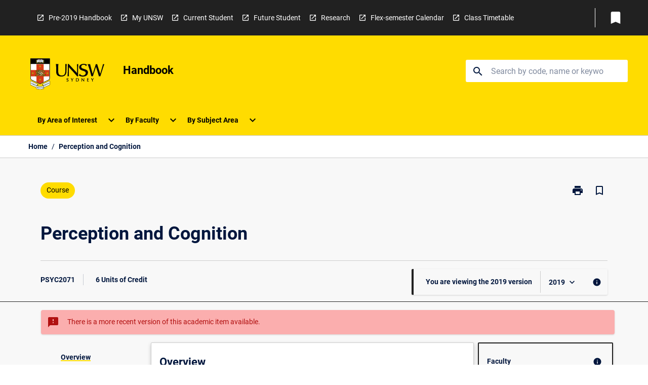

--- FILE ---
content_type: text/html
request_url: https://handbook.unsw.edu.au/undergraduate/courses/2019/psyc2071
body_size: 40273
content:
<!DOCTYPE html><html><head><meta charSet="utf-8"/><meta name="viewport" content="width=device-width"/><link rel="icon" href="https://cap-theme-prod-ap-southeast-2.s3.ap-southeast-2.amazonaws.com/unsw/unsw-favicon.ico" role="navigation"/><title>Handbook - Perception and Cognition</title><link rel="canonical" href="https://handbook.unsw.edu.au/undergraduate/courses/2019/psyc2071"/><meta name="description" content="The UNSW Handbook is your comprehensive guide to degree programs, specialisations, and courses offered at UNSW."/><meta name="author" content=""/><meta name="keywords" content=""/><meta name="DC.Language" content="en" scheme="RFC1766"/><meta name="DC.Identifier" content=""/><meta name="DC.Description" content=""/><meta name="EDNA.Audience" content=""/><meta name="DC.Date" content="YYYY-MM-DD" scheme="ISO8601"/><meta name="DC.Publisher" content=""/><meta name="DC.Creator" content=""/><meta name="referrer" content="no-referrer-when-downgrade"/><meta name="next-head-count" content="16"/><link rel="preload" href="/_next/static/css/63c0e16d48e05785.css" as="style"/><link rel="stylesheet" href="/_next/static/css/63c0e16d48e05785.css" data-n-g=""/><noscript data-n-css=""></noscript><script defer="" nomodule="" src="/_next/static/chunks/polyfills-78c92fac7aa8fdd8.js"></script><script src="/_next/static/chunks/webpack-8758d94b1620cc17.js" defer=""></script><script src="/_next/static/chunks/framework-1399ac321e9cc459.js" defer=""></script><script src="/_next/static/chunks/main-e9802e22d31dabaa.js" defer=""></script><script src="/_next/static/chunks/pages/_app-22507d37c7f5a70b.js" defer=""></script><script src="/_next/static/chunks/20-6ee15222ab599037.js" defer=""></script><script src="/_next/static/chunks/657-0f6e1c3a96cd1544.js" defer=""></script><script src="/_next/static/chunks/154-4f4ca9b9162a4381.js" defer=""></script><script src="/_next/static/chunks/27-a7af5c75d2b0c601.js" defer=""></script><script src="/_next/static/chunks/218-ec0541a8c0959690.js" defer=""></script><script src="/_next/static/chunks/pages/%5B...catchAll%5D-c0e2fde83b6053d0.js" defer=""></script><script src="/_next/static/a55880ytfXTmYLPdqcKiN/_buildManifest.js" defer=""></script><script src="/_next/static/a55880ytfXTmYLPdqcKiN/_ssgManifest.js" defer=""></script></head><body><script>window.__SITE_ENV_CONFIG__ = {"API_DOMAIN":"api-ap-southeast-2.prod.courseloop.com","CF_URL":"cf-api-ap-southeast-2.prod.courseloop.com"};
          window.__SITE_BOOTSTRAP_CONFIG__ = {"domain":"handbook.unsw.edu.au","GA_TRACKING_ID":"G-MY3VVLYBP4","siteId":"unsw-prod-pres"};</script><div id="__next"><script async="" src="https://www.googletagmanager.com/gtag/js?id=G-MY3VVLYBP4"></script><script>
              window.dataLayer = window.dataLayer || [];
              function gtag(){dataLayer.push(arguments);}
              gtag('js', new Date());
              gtag('config', 'G-MY3VVLYBP4', {
                page_path: window.location.pathname,
              });
            </script><style data-emotion="css-global xe45n1-GlobalStylesProvider--GlobalStyles">@import url(https://fonts.googleapis.com/css?family=Roboto);@import url(https://cap-theme-prod-ap-southeast-2.s3.ap-southeast-2.amazonaws.com/unsw/unsw.css);@import url('https://fonts.googleapis.com/icon?family=Material+Icons');html,body{height:100%;}html{height:100%;scroll-behavior:smooth;}body{margin:0;font-family:Roboto,Sans Serif;max-width:100vw;overflow-x:hidden;font-size:14px;line-height:1.618;color:#00163D;}*,*:before,*:after{box-sizing:border-box;}input[type='text']{font-family:Roboto,Sans Serif;}h2{font-size:36px;}h3,.h3{color:#00163D;font-size:22px;font-weight:600;}h4{color:#00163D;font-size:16px;font-weight:bolder;}h5{font-size:14px;}h6{font-size:14px;font-weight:600;text-transform:uppercase;margin:0;}.BrowseResultContainer{min-height:60px;-webkit-align-content:center;-ms-flex-line-pack:center;align-content:center;}.icon.ai-link-arrow-section{padding-left:0!important;}@media print{@page{size:794px 1123px;}body.mozilla{max-width:794px;margin:auto;}}.material-icons.md-18{font-size:18px;}.material-icons.md-24{font-size:24px;}.material-icons.md-36{font-size:36px;}.material-icons.md-48{font-size:48px;}.material-icons.md-dark{color:rgba(0, 0, 0, 0.54);}.material-icons.md-dark.md-inactive{color:rgba(0, 0, 0, 0.26);}.material-icons.md-light{color:rgba(255, 255, 255, 1);}.material-icons.md-light.md-inactive{color:rgba(255, 255, 255, 0.3);}small{font-size:13px;}div.rrs .rrs__button{color:#00163D;}div.rrs .rrs__button .rrs__label,div.rrs .rrs__button:focus .rrs__label{border:none;outline:none;}div.rrs .rrs__option:focus{outline:none;}div.rrs .rrs__option.rrs__option--selected,div.rrs .rrs__option.rrs__option--next-selection,div.rrs .rrs__option:hover{color:#00163D;background:#E6E8EC;}.sr-only{position:absolute;overflow:hidden;clip:rect(0 0 0 0);height:1px;width:1px;margin:-1px;padding:0;border:0;}a:not([data-ignore-global-target])[target='_blank']{display:inline-block;position:relative;padding-left:1.5rem;}@media print{a:not([data-ignore-global-target])[target='_blank']{padding-left:0;}}a:not([data-ignore-global-target])[target='_blank']:before{content:'open_in_new';font-family:'Material Icons';font-size:1.143em;position:absolute;left:0;bottom:50%;-webkit-transform:translateY(50%);-moz-transform:translateY(50%);-ms-transform:translateY(50%);transform:translateY(50%);text-transform:none;speak:never;}@media print{a:not([data-ignore-global-target])[target='_blank']:before{display:none;}}a:not([data-ignore-global-target])[target='_blank'].header-quicklink,a:not([data-ignore-global-target])[target='_blank'].footer-quicklink{padding:1.5rem 1.5rem 1.5rem 35px;}a:not([data-ignore-global-target])[target='_blank'].academic-item-quick-links:before{content:'';}p a:not([data-ignore-global-target])[target='_blank']{padding-left:0px;}p a:not([data-ignore-global-target])[target='_blank']:hover,p a:not([data-ignore-global-target])[target='_blank']:focus{-webkit-text-decoration:underline;text-decoration:underline;}p a:not([data-ignore-global-target])[target='_blank']:before{display:none;}.readmore-content-wrapper a:not([data-ignore-global-target])[target='_blank']{padding-left:0;}.readmore-content-wrapper a:not([data-ignore-global-target])[target='_blank']:before{display:none;}a:-webkit-any-link{-webkit-text-decoration:none;text-decoration:none;}[class*='ToastBox']{bottom:0;display:grid;left:0;place-items:center;right:0;}[class*='ToastBox'] [class*='Box-Card']{border:0;border-radius:0;margin:0.25rem 0 0;width:calc(100vw - 1rem);}[class*='ToastBox'] .icon{margin-top:0.2rem;}.unswfeestable{width:100%;border-spacing:0;}.unswfeestable th{font-size:12px;}.unswfeestable th,.unswfeestable td{text-align:left;color:#646464;padding:1rem;}.unswfeestable tbody tr:nth-of-type(odd){background:#fafafa;}.unswfeestable tbody tr:first-of-type{font-weight:unset;}.unswfeestable a{-webkit-text-decoration:none;text-decoration:none;}.unswfeestable a:hover{-webkit-text-decoration:underline;text-decoration:underline;}.unswfeestable a::before{font-family:"Material Icons";font-weight:400;font-style:normal;display:inline-block;content:"open_in_new";margin-right:0.5em;}@media screen and (max-width: 319px){.unswfeestable,.unswfeestable tbody,.unswfeestable tr,.unswfeestable td{display:block;}.unswfeestable thead,.unswfeestable th{display:none;}.unswfeestable td{padding:0;}.unswfeestable tbody tr{padding:1em;border:1px solid #d2d2d2;}.unswfeestable tbody tr:nth-of-type(odd){background:inherit;}.unswfeestable tbody tr:not(:last-child){margin-bottom:10px;}.unswfeestable tbody tr td:first-of-type{margin-bottom:4px;}}@media print{*{overflow:visible!important;-webkit-print-color-adjust:exact!important;-webkit-print-color-adjust:exact!important;color-adjust:exact!important;}#academic-item-banner>div{padding:0;}[class*='SGlobalHeader'],[role='search'],nav,#dropdownmenu,[class*='BreadcrumbsBar'],[class*='NavMenuItemContainer'],[class*='StyledNavMenuCol'],[class*='ToggleContainer'] a,[class*='AccordionItemHeader'] button,.AccordionItem button,[Class*='AccordionHeader'] button,[class*='CallToActionButton'],[class*='Favorites--FavButton'],[class*='Page--GlobalLinksGrid']{display:none!important;}[class*='Card'],[class*='SAccordionContainer'],[class*='SAccordionContentContainer'],[class*='AttributesTable'],[class*='SAccordionHeader']{break-inside:auto;}[class*='StyledAILink'],a{break-inside:avoid;}[class*='SAccordionContainer'],[class*='SAccordionContentContainer'],[class*='SAccordionBodyContainer'],[class*='SAccordionBody'],[class*='CollapsibleContainer']{max-height:-webkit-max-content!important;max-height:-moz-max-content!important;max-height:max-content!important;height:-webkit-max-content!important;height:-moz-max-content!important;height:max-content!important;visibility:visible!important;}[class*='ReadMore--Body']{height:-webkit-fit-content!important;height:-moz-fit-content!important;height:fit-content!important;}[class*='ReadMore--Body'].clamp .readmore-content-wrapper{display:block!important;}[class*='SAccordionContentContainer']{white-space:initial!important;}[class*='SAccordionRegion']{visibility:visible!important;}[class*='SAccordionRegion'] *{visibility:visible!important;}[id*='structure']{break-inside:auto;}[id*='structure'] [class*='Card']{break-inside:auto;}[id*='structure'] [class*='Card'] [class*='SAccordionHeader'],[id*='structure'] [class*='Card'] [class*='StyledAILink'],[id*='structure'] [class*='Card'] .cs-item{break-inside:avoid;}[id*='structure'] [class*='Card'] [class*='StyledAILink'].cs-list-item{padding-top:0.25rem;padding-bottom:0.25rem;break-inside:avoid;}.logo{margin-left:0;}.main[role='banner'],.wrapper-sb{padding-left:0!important;}.academicItem [class*='BannerSection']{padding:1rem 0;margin:1rem auto;width:calc(100% - 1rem);}.academicItem [class*='BannerSection'] .contentWrapper{margin:0!important;}.academicItem [class*='BannerSection'] .contentWrapper [class*='Wrapper']{max-width:100vw;}.academicItem [class*='BannerSection'] .contentWrapper [class*='Wrapper'] [class*='StyledOverviewBadge']{margin-left:0rem;}.academicItem [class*='BannerSection'] .contentWrapper [class*='Wrapper'] h2{padding:0 1rem;}.academicItem [class*='BannerSection'] .contentWrapper [class*='Wrapper'] h2 +div{padding:0 1rem;}[class*='HtmlContent--Content']{width:100%!important;}[class*='Card']{box-shadow:none!important;}[class*='SAccordionToggleAll'],[class*='PrintButton']{display:none!important;}}.screen-only{display:block;}.print-only{display:none;}@media print{.screen-only{display:none!important;}.print-only{display:block!important;page-break-inside:avoid!important;break-inside:avoid!important;}}</style><style data-emotion="css 2hlkr4-Page--Container">.css-2hlkr4-Page--Container{background-color:#fff;}@media screen{.css-2hlkr4-Page--Container{display:-webkit-box;display:-webkit-flex;display:-ms-flexbox;display:flex;-webkit-flex-direction:column;-ms-flex-direction:column;flex-direction:column;min-height:100vh;}}</style><div class="css-2hlkr4-Page--Container e11sejwe3"><style data-emotion="css gsdtk9-styled--SHeader">.css-gsdtk9-styled--SHeader{-webkit-flex-direction:column;-ms-flex-direction:column;flex-direction:column;width:100%;}.css-gsdtk9-styled--SHeader .wrapper{display:-webkit-box;display:-webkit-flex;display:-ms-flexbox;display:flex;}.css-gsdtk9-styled--SHeader .wrapper-sb{-webkit-box-pack:justify;-webkit-justify-content:space-between;justify-content:space-between;}.css-gsdtk9-styled--SHeader .wrapper-end{-webkit-box-pack:end;-ms-flex-pack:end;-webkit-justify-content:flex-end;justify-content:flex-end;}.css-gsdtk9-styled--SHeader .wrapper .logo,.css-gsdtk9-styled--SHeader .wrapper .title,.css-gsdtk9-styled--SHeader .wrapper .search,.css-gsdtk9-styled--SHeader .wrapper .menu{-webkit-flex:1 1 auto;-ms-flex:1 1 auto;flex:1 1 auto;}.css-gsdtk9-styled--SHeader .main{color:#000;padding:1rem 2rem;}.css-gsdtk9-styled--SHeader .main .logo{width:-webkit-min-content;width:-moz-min-content;width:min-content;-webkit-flex:0 0 auto;-ms-flex:0 0 auto;flex:0 0 auto;margin-right:2rem;padding-top:21px;margin-left:15px;}@media screen and (max-width: 575px){.css-gsdtk9-styled--SHeader .main .logo{margin-left:5px;}}@media (max-width: 767px) and (min-width: 576px){.css-gsdtk9-styled--SHeader .main .logo{margin-left:20px;}}@media (max-width: 991px) and (min-width: 768px){.css-gsdtk9-styled--SHeader .main .logo{margin-left:15px;}}@media (max-width: 1200px) and (min-width: 992px){.css-gsdtk9-styled--SHeader .main .logo{margin-left:0;}}.css-gsdtk9-styled--SHeader .main .title h1{font-size:1.35rem;font-family:Roboto,Sans Serif;}@media screen and (max-width: 575px){.css-gsdtk9-styled--SHeader .main{padding:1rem;}.css-gsdtk9-styled--SHeader .main .logo{margin-right:1rem;}.css-gsdtk9-styled--SHeader .main .logo img{max-width:100px;}.css-gsdtk9-styled--SHeader .main [class*='Flex']:first-of-type .title h1{font-size:1rem;}}@media screen and (max-width: 767px){.css-gsdtk9-styled--SHeader .main .title{max-width:60%;}.css-gsdtk9-styled--SHeader .main .title h1{margin:0;}}.css-gsdtk9-styled--SHeader .footer{min-height:45px;background-color:#f1f1f1;}.css-gsdtk9-styled--SHeader .header-quicklink:hover,.css-gsdtk9-styled--SHeader .header-quicklink:focus{background-color:rgba(0, 0, 0, 0.2);-webkit-text-decoration:underline;text-decoration:underline;}.css-gsdtk9-styled--SHeader .header-quicklink:focus{margin:3px;background-color:rgba(0, 0, 0, 0.2);outline:2px solid #FFFFFF;}.css-gsdtk9-styled--SHeader .bookmark-button{color:#00163D;border-radius:3px;}.css-gsdtk9-styled--SHeader .bookmark-button:hover{background-color:rgba(0, 0, 0, 0.2);}.css-gsdtk9-styled--SHeader .bookmark-button:focus{background-color:rgba(0, 0, 0, 0.2);outline:2px solid #FFFFFF;}</style><div class="css-gsdtk9-styled--SHeader eic739x25"><style data-emotion="css wqge6j-styled--LinkBar">.css-wqge6j-styled--LinkBar{color:#FFFFFF;background-color:#212121;}</style><div class="header css-wqge6j-styled--LinkBar eic739x28"><style data-emotion="css l0qq7c-Wrapper--Wrapper-styled--SHeaderLinksWrapper">.css-l0qq7c-Wrapper--Wrapper-styled--SHeaderLinksWrapper{max-width:1200px;margin:0 auto;display:none;display:none;-webkit-box-pack:end;-ms-flex-pack:end;-webkit-justify-content:flex-end;justify-content:flex-end;}@media screen and (min-width: 319px){.css-l0qq7c-Wrapper--Wrapper-styled--SHeaderLinksWrapper{display:none;}}@media screen and (min-width: 575px){.css-l0qq7c-Wrapper--Wrapper-styled--SHeaderLinksWrapper{display:none;}}@media screen and (min-width: 767px){.css-l0qq7c-Wrapper--Wrapper-styled--SHeaderLinksWrapper{display:-webkit-box;display:-webkit-flex;display:-ms-flexbox;display:flex;}}@media screen and (min-width: 319px){.css-l0qq7c-Wrapper--Wrapper-styled--SHeaderLinksWrapper{display:none;}}@media screen and (min-width: 575px){.css-l0qq7c-Wrapper--Wrapper-styled--SHeaderLinksWrapper{display:none;}}@media screen and (min-width: 767px){.css-l0qq7c-Wrapper--Wrapper-styled--SHeaderLinksWrapper{display:-webkit-box;display:-webkit-flex;display:-ms-flexbox;display:flex;}}</style><div display="none,none,none,flex" class="css-l0qq7c-Wrapper--Wrapper-styled--SHeaderLinksWrapper eic739x15"><style data-emotion="css vey488-SkipContent--SkipContentDesktop">.css-vey488-SkipContent--SkipContentDesktop [data-reach-skip-link]{border:0;clip:rect(0 0 0 0);height:1px;width:1px;margin:-1px;padding:0;overflow:hidden;position:absolute;}.css-vey488-SkipContent--SkipContentDesktop [data-reach-skip-nav-link]:focus{padding:10px;position:fixed;top:15px;left:25px;background:#ffffff;z-index:1;width:10em;height:auto;clip:auto;color:#00163D;font-weight:bold;box-shadow:0 2px 5px rgb(0 0 0 / 18%)!important;border-radius:3px;text-align:center;display:block;z-index:99999;-webkit-text-decoration:underline;text-decoration:underline;outline:2px solid #00163D;}@media screen and (max-width: 767px){.css-vey488-SkipContent--SkipContentDesktop{margin-left:10px;}}</style><div class="css-vey488-SkipContent--SkipContentDesktop e10gss2d1"><a href="#reach-skip-nav" data-reach-skip-link="" data-reach-skip-nav-link="">Skip to content</a></div><style data-emotion="css 9xo3sw-HeaderLinks--HeaderLinksContainer">.css-9xo3sw-HeaderLinks--HeaderLinksContainer{-webkit-flex:1;-ms-flex:1;flex:1;display:-webkit-box;display:-webkit-flex;display:-ms-flexbox;display:flex;-webkit-align-items:center;-webkit-box-align:center;-ms-flex-align:center;align-items:center;-webkit-box-flex-wrap:wrap;-webkit-flex-wrap:wrap;-ms-flex-wrap:wrap;flex-wrap:wrap;-webkit-box-pack:start;-ms-flex-pack:start;-webkit-justify-content:flex-start;justify-content:flex-start;margin:1rem 1rem 1rem 2rem;border-right:1px solid #FFFFFF;padding-right:8px;}</style><nav class="header-quicklink-container css-9xo3sw-HeaderLinks--HeaderLinksContainer e17vx14c1" aria-label="quick links"><style data-emotion="css 1hf2b9t-HeaderLinks--HeaderLinkItem">.css-1hf2b9t-HeaderLinks--HeaderLinkItem{padding:0.5rem 0 0.5rem 1.5rem;color:#FFFFFF;-webkit-text-decoration:none;text-decoration:none;position:relative;margin-right:1rem;}</style><a data-ignore-global-target="true" class="header-quicklink css-1hf2b9t-HeaderLinks--HeaderLinkItem e17vx14c0" href="https://legacy.handbook.unsw.edu.au/assets/home.html" aria-label="Pre-2019 Handbook" target="_blank" data-testid="header-quicklink-0" role="navigation">Pre-2019 Handbook</a><a data-ignore-global-target="true" class="header-quicklink css-1hf2b9t-HeaderLinks--HeaderLinkItem e17vx14c0" href="https://my.unsw.edu.au/" aria-label="My UNSW" target="_blank" data-testid="header-quicklink-1" role="navigation">My UNSW</a><a data-ignore-global-target="true" class="header-quicklink css-1hf2b9t-HeaderLinks--HeaderLinkItem e17vx14c0" href="https://student.unsw.edu.au/" aria-label="Current Student" target="_blank" data-testid="header-quicklink-2" role="navigation">Current Student</a><a data-ignore-global-target="true" class="header-quicklink css-1hf2b9t-HeaderLinks--HeaderLinkItem e17vx14c0" href="https://www.futurestudents.unsw.edu.au/" aria-label="Future Student" target="_blank" data-testid="header-quicklink-3" role="navigation">Future Student</a><a data-ignore-global-target="true" class="header-quicklink css-1hf2b9t-HeaderLinks--HeaderLinkItem e17vx14c0" href="https://research.unsw.edu.au/" aria-label="Research" target="_blank" data-testid="header-quicklink-4" role="navigation">Research</a><a data-ignore-global-target="true" class="header-quicklink css-1hf2b9t-HeaderLinks--HeaderLinkItem e17vx14c0" href="https://www.unsw.edu.au/academic-calendar-project" aria-label="Flex-semester Calendar" target="_blank" data-testid="header-quicklink-5" role="navigation">Flex-semester Calendar</a><a data-ignore-global-target="true" class="header-quicklink css-1hf2b9t-HeaderLinks--HeaderLinkItem e17vx14c0" href="http://timetable.unsw.edu.au" aria-label="Class Timetable" target="_blank" data-testid="header-quicklink-6" role="navigation">Class Timetable</a></nav><style data-emotion="css lzx77r-styled--SMenuButtonContainer">.css-lzx77r-styled--SMenuButtonContainer{position:relative;-webkit-align-self:center;-ms-flex-item-align:center;align-self:center;}</style><div aria-labelledby="my-lists-items" class="css-lzx77r-styled--SMenuButtonContainer etn7ac80"><style data-emotion="css 2kqi43-Button--Button-Button-Button--IconButton-IconButton-styled--SMenuButton">.css-2kqi43-Button--Button-Button-Button--IconButton-IconButton-styled--SMenuButton{font-weight:600;border-width:1px;border-style:solid;border-color:transparent;border-radius:3px;color:#424242;fill:#424242;background-color:#f5f5f5;border-color:#e0e0e0;padding:0.5rem 1.75rem;font-size:14px;cursor:pointer;-webkit-transition:background-color 140ms ease,border-color 140ms ease;transition:background-color 140ms ease,border-color 140ms ease;display:-webkit-box;display:-webkit-flex;display:-ms-flexbox;display:flex;background:none;border:none;padding:4px;border-radius:50%;color:#00163D;border-radius:0;padding:0.5rem;}.css-2kqi43-Button--Button-Button-Button--IconButton-IconButton-styled--SMenuButton:hover{background-color:#eeeeee;border-color:#bdbdbd;}.css-2kqi43-Button--Button-Button-Button--IconButton-IconButton-styled--SMenuButton:disabled{color:#d2d2d2;fill:#d2d2d2;background-color:#a6a6a6;border-color:#a6a6a6;cursor:default;}.css-2kqi43-Button--Button-Button-Button--IconButton-IconButton-styled--SMenuButton:disabled:hover{background-color:#E6E8EC;}.css-2kqi43-Button--Button-Button-Button--IconButton-IconButton-styled--SMenuButton:hover,.css-2kqi43-Button--Button-Button-Button--IconButton-IconButton-styled--SMenuButton:focus{background:#E6E8EC;}.css-2kqi43-Button--Button-Button-Button--IconButton-IconButton-styled--SMenuButton:focus{outline:2px solid;}.css-2kqi43-Button--Button-Button-Button--IconButton-IconButton-styled--SMenuButton:disabled{border:none;background:none;}.css-2kqi43-Button--Button-Button-Button--IconButton-IconButton-styled--SMenuButton:disabled:hover{border:none;background:none;}.css-2kqi43-Button--Button-Button-Button--IconButton-IconButton-styled--SMenuButton:hover{background-color:#E6E8EC;}.css-2kqi43-Button--Button-Button-Button--IconButton-IconButton-styled--SMenuButton:focus{outline:2px solid #00163D;}</style><button class="bookmark-button css-2kqi43-Button--Button-Button-Button--IconButton-IconButton-styled--SMenuButton etn7ac82" aria-label="My List" aria-expanded="false" aria-controls="my-list-container" data-testid="bookmark-icon"><style data-emotion="css sv3te4-styled--SBookmarkIcon">.css-sv3te4-styled--SBookmarkIcon.material-icons{color:#FFFFFF;}</style><style data-emotion="css 8zm7sj-MaterialIcon--IconWrapper-styled--SBookmarkIcon">.css-8zm7sj-MaterialIcon--IconWrapper-styled--SBookmarkIcon{vertical-align:middle;}.css-8zm7sj-MaterialIcon--IconWrapper-styled--SBookmarkIcon.material-icons{color:#FFFFFF;}</style><i aria-hidden="true" class="material-icons 32px etn7ac81 css-8zm7sj-MaterialIcon--IconWrapper-styled--SBookmarkIcon e1lj33n40" style="font-size:32px">bookmark</i></button></div></div></div><style data-emotion="css 1xcr2yg-styled--BrandBar">.css-1xcr2yg-styled--BrandBar{background-color:#FFDC00;}@media screen and (max-width: 991px){.css-1xcr2yg-styled--BrandBar{padding:0.5rem!important;}}</style><div class="main css-1xcr2yg-styled--BrandBar eic739x27" role="banner"><style data-emotion="css 1dc5kae-Wrapper--Wrapper">.css-1dc5kae-Wrapper--Wrapper{max-width:1200px;margin:0 auto;}</style><div class="wrapper wrapper-sb css-1dc5kae-Wrapper--Wrapper ezw699s0"><style data-emotion="css 1x6ok2h-SkipContent--SkipContentMobile">.css-1x6ok2h-SkipContent--SkipContentMobile [data-reach-skip-link]{border:0;clip:rect(0 0 0 0);height:1px;width:1px;margin:-1px;padding:0;overflow:hidden;position:absolute;display:none;}@media screen and (max-width: 767px){.css-1x6ok2h-SkipContent--SkipContentMobile [data-reach-skip-link]{display:block;}}.css-1x6ok2h-SkipContent--SkipContentMobile [data-reach-skip-nav-link]:focus{padding:10px;position:fixed;top:15px;left:10px;background:#ffffff;z-index:1;width:10em;height:auto;clip:auto;color:#00163D;font-weight:bold;box-shadow:0 2px 5px rgb(0 0 0 / 18%)!important;border-radius:3px;text-align:center;display:none;z-index:99999;-webkit-text-decoration:underline;text-decoration:underline;outline:2px solid #00163D;}@media screen and (max-width: 767px){.css-1x6ok2h-SkipContent--SkipContentMobile [data-reach-skip-nav-link]:focus{display:block;}}</style><div class="css-1x6ok2h-SkipContent--SkipContentMobile e10gss2d0"><a href="#reach-skip-nav" data-reach-skip-link="" data-reach-skip-nav-link="">Skip to content</a></div><style data-emotion="css 99e8j4-Box--Box-Box-Flex--Flex-Flex">.css-99e8j4-Box--Box-Box-Flex--Flex-Flex{-webkit-flex:1;-ms-flex:1;flex:1;box-sizing:border-box;-webkit-align-items:center;-webkit-box-align:center;-ms-flex-align:center;align-items:center;display:-webkit-box;display:-webkit-flex;display:-ms-flexbox;display:flex;}</style><div class="css-99e8j4-Box--Box-Box-Flex--Flex-Flex e8qda2r1"><div class="logo"><style data-emotion="css 1aowb6g-styled--SLogo">.css-1aowb6g-styled--SLogo{height:auto;width:156px;}</style><style data-emotion="css iwh5ns-Logo--LinkLogo">.css-iwh5ns-Logo--LinkLogo{border:none!important;display:inline-block;}.css-iwh5ns-Logo--LinkLogo:focus{outline:2px solid #000;}</style><a href="https://www.unsw.edu.au/" data-testid="header-logo" title="Click here to go to UNSW website" target="_self" data-ignore-global-target="true" role="navigation" class="css-iwh5ns-Logo--LinkLogo ekvpsa90"><style data-emotion="css 3le94s-Logo--LogoImage">.css-3le94s-Logo--LogoImage{width:156px;height:auto;}</style><img src="https://cap-theme-prod-ap-southeast-2.s3.ap-southeast-2.amazonaws.com/unsw/unsw-logo.svg" height="auto" width="156px" alt="Logo alt text" class="css-3le94s-Logo--LogoImage ekvpsa91"/></a></div><div class="title"><style data-emotion="css hx4mu3-GlobalHeader--TitleWrapper">.css-hx4mu3-GlobalHeader--TitleWrapper{padding-right:25px;}</style><div class="css-hx4mu3-GlobalHeader--TitleWrapper e1ppy7xt0"><h1 data-testid="title">Handbook</h1></div></div></div><style data-emotion="css jshiy7-Box--Box-Box-Flex--Flex-Flex">.css-jshiy7-Box--Box-Box-Flex--Flex-Flex{box-sizing:border-box;display:-webkit-box;display:-webkit-flex;display:-ms-flexbox;display:flex;}</style><div class="css-jshiy7-Box--Box-Box-Flex--Flex-Flex e8qda2r1"><style data-emotion="css 1rytsa2-styled--StyledSearchContainer">.css-1rytsa2-styled--StyledSearchContainer{display:-webkit-box;display:-webkit-flex;display:-ms-flexbox;display:flex;-webkit-flex-direction:column;-ms-flex-direction:column;flex-direction:column;-webkit-box-pack:center;-ms-flex-pack:center;-webkit-justify-content:center;justify-content:center;margin-top:0;}</style><div class="search css-1rytsa2-styled--StyledSearchContainer eic739x24" role="search"><style data-emotion="css hd1bjm-Position--Position-Position--Relative-MiniSearch--StyledMiniSearchContainer">.css-hd1bjm-Position--Position-Position--Relative-MiniSearch--StyledMiniSearchContainer{position:relative;padding-top:3px;}.css-hd1bjm-Position--Position-Position--Relative-MiniSearch--StyledMiniSearchContainer .advancedLinkWrapper{display:none;}.css-hd1bjm-Position--Position-Position--Relative-MiniSearch--StyledMiniSearchContainer.emptyResult .advancedLinkWrapper{display:block;}@media screen and (max-width: 767px){.css-hd1bjm-Position--Position-Position--Relative-MiniSearch--StyledMiniSearchContainer{position:absolute;-webkit-transform:translate(-85%, 0);-moz-transform:translate(-85%, 0);-ms-transform:translate(-85%, 0);transform:translate(-85%, 0);z-index:20;border:none;}}</style><div class="css-hd1bjm-Position--Position-Position--Relative-MiniSearch--StyledMiniSearchContainer e1cttxhc0"><style data-emotion="css 1lrusdj-Input--SSearchButton">.css-1lrusdj-Input--SSearchButton{width:320px;padding:0.34rem 0.15rem 0.34rem 1rem;text-align:left;font-size:1rem;font-family:({theme:e})=>e?.client?.global?.typography?.fontFamily;color:#a6a6a6;background-color:white;box-shadow:0 2px 5px rgba(0,0,0,0.18);font-family:Roboto,Sans Serif;font-size:14px;color:rgba(0, 0, 0, 0.87);border:1px solid #00163D;border-radius:3px;background:#ffffff;}.css-1lrusdj-Input--SSearchButton:focus{outline:2px solid #000;background-color:({theme:e})=>(0,x.H)(e?.colors?.black,.2);}.css-1lrusdj-Input--SSearchButton:hover{background-color:({theme:e})=>(0,x.H)(e?.colors?.black,.2);}.css-1lrusdj-Input--SSearchButton:focus{outline:2px solid #00163D;}.css-1lrusdj-Input--SSearchButton div{display:grid;grid-template-areas:'placeholder search';grid-template-columns:auto 30px;}.css-1lrusdj-Input--SSearchButton div span{color:rgba(0, 22, 61, 0.5);grid-area:placeholder;overflow:hidden;white-space:nowrap;text-overflow:ellipsis;line-height:2.5;}.css-1lrusdj-Input--SSearchButton div i{color:#00163D;grid-area:search;padding:0.25rem 0;}@media screen and (max-width: 767px){.css-1lrusdj-Input--SSearchButton{margin-right:-0.5rem;background-color:transparent;width:40px;padding:0.45rem 0.45rem;box-shadow:none;border:none;}.css-1lrusdj-Input--SSearchButton:hover{background-color:rgba(0, 0, 0, 0.2);}.css-1lrusdj-Input--SSearchButton:focus{background-color:rgba(0, 0, 0, 0.2);outline:2px solid #000;border:none;}.css-1lrusdj-Input--SSearchButton .search-icon{color:#000;}}</style><button elevation="2" class="css-1lrusdj-Input--SSearchButton ejfodyk2"><style data-emotion="css oxi151-MaterialIcon--IconWrapper">.css-oxi151-MaterialIcon--IconWrapper{vertical-align:middle;}</style><i aria-hidden="true" class="material-icons md-24 search-icon css-oxi151-MaterialIcon--IconWrapper e1lj33n40" style="font-size:md-24" tabindex="-1">search</i></button></div></div></div></div></div><style data-emotion="css vrt0a4-styled--BreadcrumbsBar">.css-vrt0a4-styled--BreadcrumbsBar{min-height:45px;background-color:#ffffff;border-top:1px solid #CCCCCC;border-bottom:1px solid #CCCCCC;}</style><nav aria-label="Breadcrumb" role="navigation" class="css-vrt0a4-styled--BreadcrumbsBar eic739x26"><style data-emotion="css zbgawh-Wrapper--Wrapper">.css-zbgawh-Wrapper--Wrapper{height:42px;max-width:1200px;margin:0 auto;padding-left:16px;padding-right:16px;display:-webkit-box;display:-webkit-flex;display:-ms-flexbox;display:flex;}</style><div display="flex" height="42" class="css-zbgawh-Wrapper--Wrapper ezw699s0"></div></nav><div id="reach-skip-nav" data-reach-skip-nav-content=""></div></div><style data-emotion="css 17g6zi4-Page--Main">.css-17g6zi4-Page--Main{background-color:#F8F8F8;-webkit-flex:1;-ms-flex:1;flex:1;}</style><main role="main" class="css-17g6zi4-Page--Main e11sejwe2"><style data-emotion="css 1tiz5hq-styled--Container">.css-1tiz5hq-styled--Container{background-color:#F8F8F8;display:-webkit-box;display:-webkit-flex;display:-ms-flexbox;display:flex;-webkit-flex-direction:column;-ms-flex-direction:column;flex-direction:column;}.css-1tiz5hq-styled--Container.home .banner .contentWrapper{padding:1rem 0;}.css-1tiz5hq-styled--Container.home .main .contentWrapper{max-width:100vw;padding:0;}.css-1tiz5hq-styled--Container.academicItem .main,.css-1tiz5hq-styled--Container.academicItem .aside{padding:0;margin-top:0!important;}@media screen and (min-width: 991px){.css-1tiz5hq-styled--Container.academicItem .main,.css-1tiz5hq-styled--Container.academicItem .aside{padding:0 0.5rem;}}.css-1tiz5hq-styled--Container.academicItem .main{max-width:100vw;margin-top:1rem;}@media screen and (max-width: 991px){.css-1tiz5hq-styled--Container.academicItem .main{margin-top:0;}}.css-1tiz5hq-styled--Container.academicItem .contentWrapper{padding:0;}.css-1tiz5hq-styled--Container.academicItem .content{overflow:initial;}.css-1tiz5hq-styled--Container.academicItem .content .e1jnv3nd0{max-width:16%;}.css-1tiz5hq-styled--Container.academicItem .content .e1jnv3nd1{top:0;}.css-1tiz5hq-styled--Container[class*='GeneralContent'] .contentWrapper{padding:0;}.css-1tiz5hq-styled--Container.search .AccordionItem{padding:0;}.css-1tiz5hq-styled--Container .AccordionItem{max-width:calc(100vw - 1rem);}.css-1tiz5hq-styled--Container .contentWrapper{overflow:initial;}.css-1tiz5hq-styled--Container .layout{position:relative;}@media screen and (min-width: calc(767px)){.css-1tiz5hq-styled--Container .layout{-webkit-flex-direction:column;-ms-flex-direction:column;flex-direction:column;}}</style><div class="AIPage css-1tiz5hq-styled--Container e1beyhwr9"><style data-emotion="css to8zii-styled--BannerSection">.css-to8zii-styled--BannerSection{background-color:#F8F8F8;padding:1rem;}.css-to8zii-styled--BannerSection:first-of-type{border-bottom:unset;}</style><div class="banner three css-to8zii-styled--BannerSection e1beyhwr10"><style data-emotion="css 5skxs7-styled--ContentWrapper">.css-5skxs7-styled--ContentWrapper{margin:0 auto;overflow:inherit;max-width:1200px;width:100%;padding:0 1rem;background-color:#F8F8F8;}</style><div class="contentWrapper css-5skxs7-styled--ContentWrapper e1beyhwr7"><style data-emotion="css 18insl6-Banner--Banner">.css-18insl6-Banner--Banner{width:100%;margin-bottom:4px;margin-left:0;margin-right:0;}@media screen and (min-width: 575px){.css-18insl6-Banner--Banner{margin-bottom:-35px;}}</style><div id="academic-item-banner" role="banner" aria-label="academic item" class="css-18insl6-Banner--Banner etpkvrf0"><style data-emotion="css 1mnbe2l-Wrapper--Wrapper">.css-1mnbe2l-Wrapper--Wrapper{width:100%;max-width:1200px;margin:0 auto;padding-left:0;padding-right:0;padding-top:0;padding-bottom:0;}@media screen and (min-width: 319px){.css-1mnbe2l-Wrapper--Wrapper{padding-left:0;padding-right:0;padding-top:0;padding-bottom:0;}}@media screen and (min-width: 575px){.css-1mnbe2l-Wrapper--Wrapper{padding-left:24px;padding-right:24px;padding-top:32px;padding-bottom:32px;}}@media screen and (min-width: 767px){.css-1mnbe2l-Wrapper--Wrapper{padding-left:24px;padding-right:24px;padding-top:32px;padding-bottom:32px;}}</style><div width="100%" class="css-1mnbe2l-Wrapper--Wrapper ezw699s0"><style data-emotion="css 7je9hj-Box--Box-Box-Flex--Flex-Flex-styled--StyledFlex">.css-7je9hj-Box--Box-Box-Flex--Flex-Flex-styled--StyledFlex{margin:0 auto;box-sizing:border-box;-webkit-flex-direction:column;-ms-flex-direction:column;flex-direction:column;display:-webkit-box;display:-webkit-flex;display:-ms-flexbox;display:flex;margin:0 auto;}.css-7je9hj-Box--Box-Box-Flex--Flex-Flex-styled--StyledFlex .ai-banner-variable-flex{-webkit-flex-direction:row;-ms-flex-direction:row;flex-direction:row;}@media screen and (max-width: 815px){.css-7je9hj-Box--Box-Box-Flex--Flex-Flex-styled--StyledFlex .ai-banner-variable-flex{-webkit-flex-direction:column;-ms-flex-direction:column;flex-direction:column;}}.css-7je9hj-Box--Box-Box-Flex--Flex-Flex-styled--StyledFlex .switcherContainer{margin-top:0;}@media screen and (max-width: 815px){.css-7je9hj-Box--Box-Box-Flex--Flex-Flex-styled--StyledFlex .switcherContainer{margin-top:24px;}}.css-7je9hj-Box--Box-Box-Flex--Flex-Flex-styled--StyledFlex .switcher{-webkit-box-pack:end;-ms-flex-pack:end;-webkit-justify-content:flex-end;justify-content:flex-end;}@media screen and (max-width: 815px){.css-7je9hj-Box--Box-Box-Flex--Flex-Flex-styled--StyledFlex .switcher{-webkit-box-pack:start;-ms-flex-pack:start;-webkit-justify-content:flex-start;justify-content:flex-start;}}@media print{.css-7je9hj-Box--Box-Box-Flex--Flex-Flex-styled--StyledFlex .switcher{display:none;}}</style><div class="css-7je9hj-Box--Box-Box-Flex--Flex-Flex-styled--StyledFlex e1ixoanv8"><style data-emotion="css eiyvuc-Box--Box-Box-Flex--Flex-Flex-styled--StyledFlex">.css-eiyvuc-Box--Box-Box-Flex--Flex-Flex-styled--StyledFlex{box-sizing:border-box;-webkit-box-pack:justify;-webkit-justify-content:space-between;justify-content:space-between;display:-webkit-box;display:-webkit-flex;display:-ms-flexbox;display:flex;}.css-eiyvuc-Box--Box-Box-Flex--Flex-Flex-styled--StyledFlex .ai-banner-variable-flex{-webkit-flex-direction:row;-ms-flex-direction:row;flex-direction:row;}@media screen and (max-width: 815px){.css-eiyvuc-Box--Box-Box-Flex--Flex-Flex-styled--StyledFlex .ai-banner-variable-flex{-webkit-flex-direction:column;-ms-flex-direction:column;flex-direction:column;}}.css-eiyvuc-Box--Box-Box-Flex--Flex-Flex-styled--StyledFlex .switcherContainer{margin-top:0;}@media screen and (max-width: 815px){.css-eiyvuc-Box--Box-Box-Flex--Flex-Flex-styled--StyledFlex .switcherContainer{margin-top:24px;}}.css-eiyvuc-Box--Box-Box-Flex--Flex-Flex-styled--StyledFlex .switcher{-webkit-box-pack:end;-ms-flex-pack:end;-webkit-justify-content:flex-end;justify-content:flex-end;}@media screen and (max-width: 815px){.css-eiyvuc-Box--Box-Box-Flex--Flex-Flex-styled--StyledFlex .switcher{-webkit-box-pack:start;-ms-flex-pack:start;-webkit-justify-content:flex-start;justify-content:flex-start;}}@media print{.css-eiyvuc-Box--Box-Box-Flex--Flex-Flex-styled--StyledFlex .switcher{display:none;}}</style><div class="css-eiyvuc-Box--Box-Box-Flex--Flex-Flex-styled--StyledFlex e1ixoanv8"><style data-emotion="css 1aa1uwy-Pill--Pill-Pill-Badge--Badge-styled--StyledOverviewBadge">.css-1aa1uwy-Pill--Pill-Pill-Badge--Badge-styled--StyledOverviewBadge{font-size:12px;text-transform:uppercase;border-width:2px;border-style:solid;border-radius:1000px;padding:2px 8px;font-size:0.75rem;color:#000;background-color:#FFDC00;border-color:#000;text-align:center;white-space:nowrap;vertical-align:baseline;line-height:1;text-overflow:ellipsis;overflow:hidden;border-radius:1rem;display:inline-block;padding:0.5rem 0.75rem;margin-right:0.25rem;border-width:0;text-transform:capitalize;font-size:0.75rem;border-color:[object Object];color:#000;background-color:#FFDC00;font-size:14px;color:#000;background-color:#FFDC00;text-transform:unset;}.css-1aa1uwy-Pill--Pill-Pill-Badge--Badge-styled--StyledOverviewBadge:empty{display:none;}</style><span color="#000" font-size="0.75rem" class="css-1aa1uwy-Pill--Pill-Pill-Badge--Badge-styled--StyledOverviewBadge e1ixoanv0">Course</span><style data-emotion="css rv781d-Box--Box-Box-Flex--Flex-Flex-styled--StyledFlexContainer">.css-rv781d-Box--Box-Box-Flex--Flex-Flex-styled--StyledFlexContainer{box-sizing:border-box;display:-webkit-box;display:-webkit-flex;display:-ms-flexbox;display:flex;-webkit-align-items:baseline;-webkit-box-align:baseline;-ms-flex-align:baseline;align-items:baseline;}@media screen and (max-width: 575px){.css-rv781d-Box--Box-Box-Flex--Flex-Flex-styled--StyledFlexContainer{-webkit-flex-direction:row;-ms-flex-direction:row;flex-direction:row;}}</style><div class="css-rv781d-Box--Box-Box-Flex--Flex-Flex-styled--StyledFlexContainer e1ixoanv7"><style data-emotion="css 1gs1sc9-Button--Button-Button-Button--IconButton-IconButton-styled--PrintButton">.css-1gs1sc9-Button--Button-Button-Button--IconButton-IconButton-styled--PrintButton{font-weight:600;border-width:1px;border-style:solid;border-color:transparent;border-radius:3px;color:#424242;fill:#424242;background-color:#f5f5f5;border-color:#e0e0e0;padding:0.5rem 1.75rem;font-size:14px;padding:0;cursor:pointer;-webkit-transition:background-color 140ms ease,border-color 140ms ease;transition:background-color 140ms ease,border-color 140ms ease;display:-webkit-box;display:-webkit-flex;display:-ms-flexbox;display:flex;background:none;border:none;padding:4px;border-radius:50%;color:#00163D;display:inherit;border-radius:2px;padding:1rem;min-width:100px;line-height:1.618;min-width:-webkit-fit-content;min-width:-moz-fit-content;min-width:fit-content;padding:0;}.css-1gs1sc9-Button--Button-Button-Button--IconButton-IconButton-styled--PrintButton:hover{background-color:#eeeeee;border-color:#bdbdbd;}.css-1gs1sc9-Button--Button-Button-Button--IconButton-IconButton-styled--PrintButton:disabled{color:#d2d2d2;fill:#d2d2d2;background-color:#a6a6a6;border-color:#a6a6a6;cursor:default;}.css-1gs1sc9-Button--Button-Button-Button--IconButton-IconButton-styled--PrintButton:disabled:hover{background-color:#E6E8EC;}.css-1gs1sc9-Button--Button-Button-Button--IconButton-IconButton-styled--PrintButton:hover,.css-1gs1sc9-Button--Button-Button-Button--IconButton-IconButton-styled--PrintButton:focus{background:#E6E8EC;}.css-1gs1sc9-Button--Button-Button-Button--IconButton-IconButton-styled--PrintButton:focus{outline:2px solid;}.css-1gs1sc9-Button--Button-Button-Button--IconButton-IconButton-styled--PrintButton:disabled{border:none;background:none;}.css-1gs1sc9-Button--Button-Button-Button--IconButton-IconButton-styled--PrintButton:disabled:hover{border:none;background:none;}.css-1gs1sc9-Button--Button-Button-Button--IconButton-IconButton-styled--PrintButton span{color:#00163D;margin-left:1rem;font-family:Roboto,Sans Serif;}.css-1gs1sc9-Button--Button-Button-Button--IconButton-IconButton-styled--PrintButton i{color:#00163D;-webkit-text-decoration:none;text-decoration:none;}.css-1gs1sc9-Button--Button-Button-Button--IconButton-IconButton-styled--PrintButton:hover,.css-1gs1sc9-Button--Button-Button-Button--IconButton-IconButton-styled--PrintButton:focus{background-color:#E6E8EC;}.css-1gs1sc9-Button--Button-Button-Button--IconButton-IconButton-styled--PrintButton:focus{outline:2px solid #00163D;}</style><button class="css-1gs1sc9-Button--Button-Button-Button--IconButton-IconButton-styled--PrintButton e1beyhwr0"><style data-emotion="css 13tpxqo-Icons--StyledITag">.css-13tpxqo-Icons--StyledITag{vertical-align:middle;}</style><i aria-hidden="true" class="material-icons md-24 css-13tpxqo-Icons--StyledITag e1ot1o1i0" style="font-size:md-24">print</i><style data-emotion="css 1jekr9z-ReadMore--SROnly">.css-1jekr9z-ReadMore--SROnly{border:0;clip:rect(0 0 0 0);height:1px;margin:-1px;overflow:hidden;padding:0;position:absolute;width:1px;}@media print{.css-1jekr9z-ReadMore--SROnly{display:none;}}</style><div class="css-1jekr9z-ReadMore--SROnly e1ydu1r42">Print <!-- -->Perception and Cognition<!-- --> page</div></button><style data-emotion="css 3zgksy-Button--Button-Button-Button--IconButton-IconButton-Favorites--FavButton">.css-3zgksy-Button--Button-Button-Button--IconButton-IconButton-Favorites--FavButton{font-weight:600;border-width:1px;border-style:solid;border-color:transparent;border-radius:3px;color:#424242;fill:#424242;background-color:#f5f5f5;border-color:#e0e0e0;padding:0.5rem 1.75rem;font-size:14px;cursor:pointer;-webkit-transition:background-color 140ms ease,border-color 140ms ease;transition:background-color 140ms ease,border-color 140ms ease;display:-webkit-box;display:-webkit-flex;display:-ms-flexbox;display:flex;background:none;border:none;padding:4px;border-radius:50%;color:#00163D;background-color:#f1f1f1;border-radius:100%;width:32px;height:32px;display:grid;place-items:center;margin-left:15px;background-color:unset;}.css-3zgksy-Button--Button-Button-Button--IconButton-IconButton-Favorites--FavButton:hover{background-color:#eeeeee;border-color:#bdbdbd;}.css-3zgksy-Button--Button-Button-Button--IconButton-IconButton-Favorites--FavButton:disabled{color:#d2d2d2;fill:#d2d2d2;background-color:#a6a6a6;border-color:#a6a6a6;cursor:default;}.css-3zgksy-Button--Button-Button-Button--IconButton-IconButton-Favorites--FavButton:disabled:hover{background-color:#E6E8EC;}.css-3zgksy-Button--Button-Button-Button--IconButton-IconButton-Favorites--FavButton:hover,.css-3zgksy-Button--Button-Button-Button--IconButton-IconButton-Favorites--FavButton:focus{background:#E6E8EC;}.css-3zgksy-Button--Button-Button-Button--IconButton-IconButton-Favorites--FavButton:focus{outline:2px solid;}.css-3zgksy-Button--Button-Button-Button--IconButton-IconButton-Favorites--FavButton:disabled{border:none;background:none;}.css-3zgksy-Button--Button-Button-Button--IconButton-IconButton-Favorites--FavButton:disabled:hover{border:none;background:none;}.css-3zgksy-Button--Button-Button-Button--IconButton-IconButton-Favorites--FavButton:hover,.css-3zgksy-Button--Button-Button-Button--IconButton-IconButton-Favorites--FavButton:focus{background:#E6E8EC;}.css-3zgksy-Button--Button-Button-Button--IconButton-IconButton-Favorites--FavButton:focus{outline:2px solid #00163D;}@media screen and (max-width: 767px){.css-3zgksy-Button--Button-Button-Button--IconButton-IconButton-Favorites--FavButton{margin-left:10px;}}</style><button data-testid="fav-icon" aria-label="Bookmark, Perception and Cognition" class="css-3zgksy-Button--Button-Button-Button--IconButton-IconButton-Favorites--FavButton el6rnfm2"><i aria-hidden="true" class="material-icons md-24 css-oxi151-MaterialIcon--IconWrapper e1lj33n40" style="font-size:md-24;color:#00163D">bookmark_border</i></button></div></div><style data-emotion="css 60gpfe-styled--StyledHeading-ComponentHeading--ComponentHeading-styled--StyledHeading">.css-60gpfe-styled--StyledHeading-ComponentHeading--ComponentHeading-styled--StyledHeading{margin:1rem 0;padding:0;color:#00163D;font-family:Roboto,Sans Serif;color:#00163D;border-bottom:1px solid #CCCCCC;padding:1.5rem 0;word-wrap:break-word;overflow-wrap:break-word;}</style><h2 data-testid="ai-header" class="css-60gpfe-styled--StyledHeading-ComponentHeading--ComponentHeading-styled--StyledHeading e1ixoanv9">Perception and Cognition</h2><style data-emotion="css 1ml8wox-Box--Box-Box-Flex--Flex-Flex-styled--StyledFlex">.css-1ml8wox-Box--Box-Box-Flex--Flex-Flex-styled--StyledFlex{box-sizing:border-box;display:-webkit-box;display:-webkit-flex;display:-ms-flexbox;display:flex;}.css-1ml8wox-Box--Box-Box-Flex--Flex-Flex-styled--StyledFlex .ai-banner-variable-flex{-webkit-flex-direction:row;-ms-flex-direction:row;flex-direction:row;}@media screen and (max-width: 815px){.css-1ml8wox-Box--Box-Box-Flex--Flex-Flex-styled--StyledFlex .ai-banner-variable-flex{-webkit-flex-direction:column;-ms-flex-direction:column;flex-direction:column;}}.css-1ml8wox-Box--Box-Box-Flex--Flex-Flex-styled--StyledFlex .switcherContainer{margin-top:0;}@media screen and (max-width: 815px){.css-1ml8wox-Box--Box-Box-Flex--Flex-Flex-styled--StyledFlex .switcherContainer{margin-top:24px;}}.css-1ml8wox-Box--Box-Box-Flex--Flex-Flex-styled--StyledFlex .switcher{-webkit-box-pack:end;-ms-flex-pack:end;-webkit-justify-content:flex-end;justify-content:flex-end;}@media screen and (max-width: 815px){.css-1ml8wox-Box--Box-Box-Flex--Flex-Flex-styled--StyledFlex .switcher{-webkit-box-pack:start;-ms-flex-pack:start;-webkit-justify-content:flex-start;justify-content:flex-start;}}@media print{.css-1ml8wox-Box--Box-Box-Flex--Flex-Flex-styled--StyledFlex .switcher{display:none;}}</style><div class="ai-banner-variable-flex css-1ml8wox-Box--Box-Box-Flex--Flex-Flex-styled--StyledFlex e1ixoanv8"><style data-emotion="css jcxds0-styled--StyledFlexItem">.css-jcxds0-styled--StyledFlexItem{-webkit-flex:1;-ms-flex:1;flex:1;padding-top:10px;padding-right:8px;}</style><div class="css-jcxds0-styled--StyledFlexItem e1ixoanv2"><style data-emotion="css gql9no-Box--Box-Box-Flex--Flex-Flex-styled--StyledFlex">.css-gql9no-Box--Box-Box-Flex--Flex-Flex-styled--StyledFlex{box-sizing:border-box;-webkit-align-items:center;-webkit-box-align:center;-ms-flex-align:center;align-items:center;-webkit-box-pack:start;-ms-flex-pack:start;-webkit-justify-content:flex-start;justify-content:flex-start;display:-webkit-box;display:-webkit-flex;display:-ms-flexbox;display:flex;}.css-gql9no-Box--Box-Box-Flex--Flex-Flex-styled--StyledFlex .ai-banner-variable-flex{-webkit-flex-direction:row;-ms-flex-direction:row;flex-direction:row;}@media screen and (max-width: 815px){.css-gql9no-Box--Box-Box-Flex--Flex-Flex-styled--StyledFlex .ai-banner-variable-flex{-webkit-flex-direction:column;-ms-flex-direction:column;flex-direction:column;}}.css-gql9no-Box--Box-Box-Flex--Flex-Flex-styled--StyledFlex .switcherContainer{margin-top:0;}@media screen and (max-width: 815px){.css-gql9no-Box--Box-Box-Flex--Flex-Flex-styled--StyledFlex .switcherContainer{margin-top:24px;}}.css-gql9no-Box--Box-Box-Flex--Flex-Flex-styled--StyledFlex .switcher{-webkit-box-pack:end;-ms-flex-pack:end;-webkit-justify-content:flex-end;justify-content:flex-end;}@media screen and (max-width: 815px){.css-gql9no-Box--Box-Box-Flex--Flex-Flex-styled--StyledFlex .switcher{-webkit-box-pack:start;-ms-flex-pack:start;-webkit-justify-content:flex-start;justify-content:flex-start;}}@media print{.css-gql9no-Box--Box-Box-Flex--Flex-Flex-styled--StyledFlex .switcher{display:none;}}</style><div class="css-gql9no-Box--Box-Box-Flex--Flex-Flex-styled--StyledFlex e1ixoanv8"><style data-emotion="css 1x25bmc-styled--StyledFlexItemSubheading">.css-1x25bmc-styled--StyledFlexItemSubheading{padding-right:1rem;margin-right:8px;border-right:1px solid rgba(0, 22, 61, 0.2);}</style><div class="css-1x25bmc-styled--StyledFlexItemSubheading e1ixoanv1"><style data-emotion="css 2stwe2-styled--StyledSubheading">.css-2stwe2-styled--StyledSubheading{margin:0;color:#00163D;-webkit-text-size-adjust:none;}</style><h5 class="introDetails__sub_heading css-2stwe2-styled--StyledSubheading e1ixoanv4">PSYC2071</h5></div><style data-emotion="css 3o8c36-styled--StyledFlexItem">.css-3o8c36-styled--StyledFlexItem{-webkit-flex:1;-ms-flex:1;flex:1;margin-right:8px;padding-left:1rem;}</style><div class="css-3o8c36-styled--StyledFlexItem e1ixoanv2"><h5 class="introDetails__sub_heading css-2stwe2-styled--StyledSubheading e1ixoanv4">6 Units of Credit</h5></div></div></div><style data-emotion="css mrbf65-styled--StyledFlexItem">.css-mrbf65-styled--StyledFlexItem{-webkit-flex:1;-ms-flex:1;flex:1;text-align:center;}</style><div class="switcherContainer css-mrbf65-styled--StyledFlexItem e1ixoanv2"><style data-emotion="css k8va8r-Box--Box-Box-Flex--Flex-Flex-styled--StyledFlex">.css-k8va8r-Box--Box-Box-Flex--Flex-Flex-styled--StyledFlex{-webkit-flex:1;-ms-flex:1;flex:1;box-sizing:border-box;display:-webkit-box;display:-webkit-flex;display:-ms-flexbox;display:flex;}.css-k8va8r-Box--Box-Box-Flex--Flex-Flex-styled--StyledFlex .ai-banner-variable-flex{-webkit-flex-direction:row;-ms-flex-direction:row;flex-direction:row;}@media screen and (max-width: 815px){.css-k8va8r-Box--Box-Box-Flex--Flex-Flex-styled--StyledFlex .ai-banner-variable-flex{-webkit-flex-direction:column;-ms-flex-direction:column;flex-direction:column;}}.css-k8va8r-Box--Box-Box-Flex--Flex-Flex-styled--StyledFlex .switcherContainer{margin-top:0;}@media screen and (max-width: 815px){.css-k8va8r-Box--Box-Box-Flex--Flex-Flex-styled--StyledFlex .switcherContainer{margin-top:24px;}}.css-k8va8r-Box--Box-Box-Flex--Flex-Flex-styled--StyledFlex .switcher{-webkit-box-pack:end;-ms-flex-pack:end;-webkit-justify-content:flex-end;justify-content:flex-end;}@media screen and (max-width: 815px){.css-k8va8r-Box--Box-Box-Flex--Flex-Flex-styled--StyledFlex .switcher{-webkit-box-pack:start;-ms-flex-pack:start;-webkit-justify-content:flex-start;justify-content:flex-start;}}@media print{.css-k8va8r-Box--Box-Box-Flex--Flex-Flex-styled--StyledFlex .switcher{display:none;}}</style><div class="switcher css-k8va8r-Box--Box-Box-Flex--Flex-Flex-styled--StyledFlex e1ixoanv8"></div></div></div></div></div></div></div></div><style data-emotion="css bl30fc-styled--ContentWrapperContainer">.css-bl30fc-styled--ContentWrapperContainer{background-color:#F8F8F8;border-top:0.75px solid #212121;}</style><div class="css-bl30fc-styled--ContentWrapperContainer e1beyhwr8"><div class="content contentWrapper css-5skxs7-styled--ContentWrapper e1beyhwr7"><div id="year-switcher-alert" style="margin-top:1rem"></div><style data-emotion="css 120fotc-styled--Alerts-baseTheme--danger">.css-120fotc-styled--Alerts-baseTheme--danger .e1cjknfr0{width:100%;margin-top:0.75rem;box-shadow:0 1px 3px rgba(0,0,0,0.15);border-radius:4px;padding:0.75rem;max-width:97%;}@media print{.css-120fotc-styled--Alerts-baseTheme--danger .e1cjknfr0{margin-left:10px;max-width:98%;}}</style><div class="css-120fotc-styled--Alerts-baseTheme--danger e1beyhwr2"><style data-emotion="css ytjv0i-AcademicItemAlert--AcademicItemAlertStyledWraper">@media screen and (max-width: 991px){.css-ytjv0i-AcademicItemAlert--AcademicItemAlertStyledWraper{padding:0px 16px;}}</style><div class="css-ytjv0i-AcademicItemAlert--AcademicItemAlertStyledWraper e148pwko1"><style data-emotion="css 15u3shd-AcademicItemAlert--AcademicItemAlertStyled">.css-15u3shd-AcademicItemAlert--AcademicItemAlertStyled{margin-left:25px;margin-right:20px;}@media screen and (max-width: 991px){.css-15u3shd-AcademicItemAlert--AcademicItemAlertStyled{max-width:100%!important;margin-left:0px!important;margin-right:0px!important;}}</style><style data-emotion="css 82nws4-Box--Box-Box-Alert--AlertContainer-AcademicItemAlert--AcademicItemAlertStyled">.css-82nws4-Box--Box-Box-Alert--AlertContainer-AcademicItemAlert--AcademicItemAlertStyled{padding-left:16px;padding-right:16px;padding-top:16px;padding-bottom:16px;color:#a30000;background-color:#f6d1d1;box-sizing:border-box;color:#a30000;background-color:#f6d1d1;padding-left:16px;padding-right:16px;padding-top:16px;padding-bottom:16px;display:-webkit-box;display:-webkit-flex;display:-ms-flexbox;display:flex;color:#B11010;background-color:#FBAEAE;box-shadow:0 2px 5px rgba(0,0,0,0.18);width:unset;max-width:280px;border-radius:4px;padding:16px;margin-top:1rem;font-size:14px;max-width:100%;margin-left:25px;margin-right:20px;}.css-82nws4-Box--Box-Box-Alert--AlertContainer-AcademicItemAlert--AcademicItemAlertStyled i{margin-right:1rem;}.css-82nws4-Box--Box-Box-Alert--AlertContainer-AcademicItemAlert--AcademicItemAlertStyled div a{color:#B11010;font-weight:bold;}.css-82nws4-Box--Box-Box-Alert--AlertContainer-AcademicItemAlert--AcademicItemAlertStyled div a:hover{-webkit-text-decoration:underline;text-decoration:underline;}@media screen and (min-width: 767px){.css-82nws4-Box--Box-Box-Alert--AlertContainer-AcademicItemAlert--AcademicItemAlertStyled{max-width:100%;}}@media screen and (max-width: 991px){.css-82nws4-Box--Box-Box-Alert--AlertContainer-AcademicItemAlert--AcademicItemAlertStyled{max-width:100%!important;margin-left:0px!important;margin-right:0px!important;}}</style><div class="e148pwko0 css-82nws4-Box--Box-Box-Alert--AlertContainer-AcademicItemAlert--AcademicItemAlertStyled e1cjknfr0" color="danger._700"><i aria-hidden="true" class="material-icons md-24 css-oxi151-MaterialIcon--IconWrapper e1lj33n40" style="font-size:md-24">sms_failed</i><div style="width:100%" class="css-1s1jfvh-Text--Text-Text epal96x4">There is a more recent version of this academic item available.</div></div></div></div><style data-emotion="css 1y3ib0i-Box--Box-Box-Flex--Flex-Flex-styled--FlexLayout">.css-1y3ib0i-Box--Box-Box-Flex--Flex-Flex-styled--FlexLayout{box-sizing:border-box;-webkit-flex-direction:column;-ms-flex-direction:column;flex-direction:column;display:-webkit-box;display:-webkit-flex;display:-ms-flexbox;display:flex;}@media screen and (min-width: 319px){.css-1y3ib0i-Box--Box-Box-Flex--Flex-Flex-styled--FlexLayout{-webkit-flex-direction:column;-ms-flex-direction:column;flex-direction:column;}}@media screen and (min-width: 575px){.css-1y3ib0i-Box--Box-Box-Flex--Flex-Flex-styled--FlexLayout{-webkit-flex-direction:column;-ms-flex-direction:column;flex-direction:column;}}@media screen and (min-width: 767px){.css-1y3ib0i-Box--Box-Box-Flex--Flex-Flex-styled--FlexLayout{-webkit-flex-direction:row;-ms-flex-direction:row;flex-direction:row;}}@media print{.css-1y3ib0i-Box--Box-Box-Flex--Flex-Flex-styled--FlexLayout{-webkit-flex-direction:column-reverse;-ms-flex-direction:column-reverse;flex-direction:column-reverse;}}</style><div class="layout css-1y3ib0i-Box--Box-Box-Flex--Flex-Flex-styled--FlexLayout e1beyhwr1"></div></div></div></div></main><style data-emotion="css i0s5uc-Page--GlobaLinksGrid">.css-i0s5uc-Page--GlobaLinksGrid{border-top:1px solid #212121;background-color:#F8F8F8;}</style><div class="css-i0s5uc-Page--GlobaLinksGrid e11sejwe1"><style data-emotion="css 1e7c4ss-ModuleWrapper--SOuterWrapper">.css-1e7c4ss-ModuleWrapper--SOuterWrapper{background-color:globalQuickLinkTileStyles.moduleWrapper.backgroundColor;padding-top:1rem;padding-bottom:1rem;}.css-1e7c4ss-ModuleWrapper--SOuterWrapper:not(:last-of-type){border-bottom:1px solid #212121;}</style><div class="css-1e7c4ss-ModuleWrapper--SOuterWrapper e177cpz01"><style data-emotion="css 1y4cby3-ModuleWrapper--SInnerWrapper">.css-1y4cby3-ModuleWrapper--SInnerWrapper{max-width:1200px;margin:0 auto;padding:16px;}</style><div class="css-1y4cby3-ModuleWrapper--SInnerWrapper e177cpz00"><nav aria-label="quick links 3"><style data-emotion="css cxq4rg-GlobalQuickLinks--SQuickLinksGrid">.css-cxq4rg-GlobalQuickLinks--SQuickLinksGrid{display:grid;grid-template-columns:repeat(auto-fill, minmax(20rem, 1fr));grid-column-gap:1rem;grid-row-gap:1rem;list-style:none;padding:0;margin:0;}</style><ul class="css-cxq4rg-GlobalQuickLinks--SQuickLinksGrid e1yt35av0"><style data-emotion="css 1cclykk-QuickLinkTile--SQuickLinkTile">.css-1cclykk-QuickLinkTile--SQuickLinkTile{list-style:none;padding:1rem;height:100%;-webkit-flex:0 0 33.333333%;-ms-flex:0 0 33.333333%;flex:0 0 33.333333%;border:1px solid #00163D;border-radius:2px;background-color:#ffffff;}@media screen and (max-width: 767px){.css-1cclykk-QuickLinkTile--SQuickLinkTile{-webkit-flex:100%;-ms-flex:100%;flex:100%;}}.css-1cclykk-QuickLinkTile--SQuickLinkTile a{-webkit-text-decoration:none;text-decoration:none;color:#00163D;}.css-1cclykk-QuickLinkTile--SQuickLinkTile a:focus{outline:2px solid #00163D;background-color:#E6E8EC;}.css-1cclykk-QuickLinkTile--SQuickLinkTile a:focus span{-webkit-text-decoration:underline;text-decoration:underline;}.css-1cclykk-QuickLinkTile--SQuickLinkTile:hover{background-color:#E6E8EC;}.css-1cclykk-QuickLinkTile--SQuickLinkTile:hover a span{-webkit-text-decoration:underline;text-decoration:underline;}.css-1cclykk-QuickLinkTile--SQuickLinkTile:hover a i{-webkit-text-decoration:none!important;text-decoration:none!important;}</style><li class="css-1cclykk-QuickLinkTile--SQuickLinkTile e1w0g3g74"><style data-emotion="css r002fy-QuickLinkTile--SLink">.css-r002fy-QuickLinkTile--SLink{display:-webkit-box;display:-webkit-flex;display:-ms-flexbox;display:flex;-webkit-text-decoration:none;text-decoration:none;margin:-1rem;padding:1rem;}</style><a href="https://student.unsw.edu.au/elearning" target="_blank" class="css-r002fy-QuickLinkTile--SLink e1w0g3g73" data-ignore-global-target="true" role="navigation"><style data-emotion="css 1tdqrkl-Icons--StyledITag">.css-1tdqrkl-Icons--StyledITag{margin-right:24px;vertical-align:middle;}</style><i aria-hidden="true" class="material-icons 20px css-1tdqrkl-Icons--StyledITag e1ot1o1i0" style="font-size:20px">open_in_new</i><style data-emotion="css 16i5xwl-QuickLinkTile--SContent">.css-16i5xwl-QuickLinkTile--SContent{display:-webkit-box;display:-webkit-flex;display:-ms-flexbox;display:flex;-webkit-flex-direction:column;-ms-flex-direction:column;flex-direction:column;}</style><div class="css-16i5xwl-QuickLinkTile--SContent e1w0g3g72"><style data-emotion="css 1alvh0h-QuickLinkTile--STitle">.css-1alvh0h-QuickLinkTile--STitle{font-weight:700;font-size:0.9rem;}</style><div data-testid="global-quicklink-0" class="css-1alvh0h-QuickLinkTile--STitle e1w0g3g71"><span>eLearning</span></div><style data-emotion="css ab1j8p-QuickLinkTile--SBody">.css-ab1j8p-QuickLinkTile--SBody{font-weight:normal;}</style><p class="css-ab1j8p-QuickLinkTile--SBody e1w0g3g70">Information on eLearning, IT support and apps for students</p></div></a></li><li class="css-1cclykk-QuickLinkTile--SQuickLinkTile e1w0g3g74"><a href="https://portal.insight.unsw.edu.au/handbook-questions/" target="_blank" class="css-r002fy-QuickLinkTile--SLink e1w0g3g73" data-ignore-global-target="true" role="navigation"><i aria-hidden="true" class="material-icons 20px css-1tdqrkl-Icons--StyledITag e1ot1o1i0" style="font-size:20px">open_in_new</i><div class="css-16i5xwl-QuickLinkTile--SContent e1w0g3g72"><div data-testid="global-quicklink-1" class="css-1alvh0h-QuickLinkTile--STitle e1w0g3g71"><span>Ask a question</span></div><p class="css-ab1j8p-QuickLinkTile--SBody e1w0g3g70">All your UNSW Handbook questions answered here</p></div></a></li><li class="css-1cclykk-QuickLinkTile--SQuickLinkTile e1w0g3g74"><a href="https://www.unsw.edu.au/faculties" target="_blank" class="css-r002fy-QuickLinkTile--SLink e1w0g3g73" data-ignore-global-target="true" role="navigation"><i aria-hidden="true" class="material-icons 20px css-1tdqrkl-Icons--StyledITag e1ot1o1i0" style="font-size:20px">open_in_new</i><div class="css-16i5xwl-QuickLinkTile--SContent e1w0g3g72"><div data-testid="global-quicklink-2" class="css-1alvh0h-QuickLinkTile--STitle e1w0g3g71"><span>UNSW  Faculties</span></div><p class="css-ab1j8p-QuickLinkTile--SBody e1w0g3g70">Visit Faculty websites for faculty-specific information</p></div></a></li><li class="css-1cclykk-QuickLinkTile--SQuickLinkTile e1w0g3g74"><a href="http://www.library.unsw.edu.au/" target="_blank" class="css-r002fy-QuickLinkTile--SLink e1w0g3g73" data-ignore-global-target="true" role="navigation"><i aria-hidden="true" class="material-icons 20px css-1tdqrkl-Icons--StyledITag e1ot1o1i0" style="font-size:20px">open_in_new</i><div class="css-16i5xwl-QuickLinkTile--SContent e1w0g3g72"><div data-testid="global-quicklink-3" class="css-1alvh0h-QuickLinkTile--STitle e1w0g3g71"><span>Library</span></div><p class="css-ab1j8p-QuickLinkTile--SBody e1w0g3g70">Search the UNSW Library Catalogue</p></div></a></li><li class="css-1cclykk-QuickLinkTile--SQuickLinkTile e1w0g3g74"><a href="http://www.international.unsw.edu.au/" target="_blank" class="css-r002fy-QuickLinkTile--SLink e1w0g3g73" data-ignore-global-target="true" role="navigation"><i aria-hidden="true" class="material-icons 20px css-1tdqrkl-Icons--StyledITag e1ot1o1i0" style="font-size:20px">open_in_new</i><div class="css-16i5xwl-QuickLinkTile--SContent e1w0g3g72"><div data-testid="global-quicklink-4" class="css-1alvh0h-QuickLinkTile--STitle e1w0g3g71"><span>International Applicants</span></div><p class="css-ab1j8p-QuickLinkTile--SBody e1w0g3g70">Information for International students</p></div></a></li><li class="css-1cclykk-QuickLinkTile--SQuickLinkTile e1w0g3g74"><a href="https://nucleus.unsw.edu.au/en" target="_blank" class="css-r002fy-QuickLinkTile--SLink e1w0g3g73" data-ignore-global-target="true" role="navigation"><i aria-hidden="true" class="material-icons 20px css-1tdqrkl-Icons--StyledITag e1ot1o1i0" style="font-size:20px">open_in_new</i><div class="css-16i5xwl-QuickLinkTile--SContent e1w0g3g72"><div data-testid="global-quicklink-5" class="css-1alvh0h-QuickLinkTile--STitle e1w0g3g71"><span>The Nucleus: Student Hub </span></div><p class="css-ab1j8p-QuickLinkTile--SBody e1w0g3g70">Advice and support from enrolment through to graduation</p></div></a></li></ul></nav></div></div></div><style data-emotion="css 1onumy-Page--Footer">.css-1onumy-Page--Footer{background-color:#2d61ae;position:relative;}@media print{.css-1onumy-Page--Footer{page-break-inside:avoid;page-break-before:always;display:-webkit-box;display:-webkit-flex;display:-ms-flexbox;display:flex;width:794px;height:1123px;background-color:#fff;display:-webkit-box;display:-webkit-flex;display:-ms-flexbox;display:flex;-webkit-align-items:center;-webkit-box-align:center;-ms-flex-align:center;align-items:center;-webkit-box-pack:center;-ms-flex-pack:center;-webkit-justify-content:center;justify-content:center;box-sizing:border-box;-moz-box-sizing:border-box;}}</style><footer class="mainFooter css-1onumy-Page--Footer e11sejwe0"><style data-emotion="css dvjgkn-styled--SFooter">.css-dvjgkn-styled--SFooter{background-color:#FFDC00;color:#000;display:grid;grid-template-areas:'quickLinksArea' 'sectionsArea' 'linksArea';grid-template-columns:auto;grid-template-rows:1fr auto;width:100%;}@media print{.css-dvjgkn-styled--SFooter{position:absolute;bottom:0px;}}.css-dvjgkn-styled--SFooter .sections{grid-area:sectionsArea;display:grid;padding-bottom:24px;padding-top:24px;font-size:14px;}.css-dvjgkn-styled--SFooter .sections .logoSection{grid-area:logo;text-align:left;}@media print{.css-dvjgkn-styled--SFooter .sections .logoSection{display:none;}}.css-dvjgkn-styled--SFooter .sections .discSection{grid-area:disc;}.css-dvjgkn-styled--SFooter .sections .otherSection{grid-area:other;display:grid;grid-template:'other';grid-template-columns:none;}.css-dvjgkn-styled--SFooter .linkSection{grid-area:linksArea;text-align:center;border-top:1px solid #212121;}@media print{.css-dvjgkn-styled--SFooter .linkSection{display:none;}}.css-dvjgkn-styled--SFooter .globalQuickLinks{grid-area:globalQuickLinks;}</style><footer class="pageFooter css-dvjgkn-styled--SFooter e14kaxh54" role="contentinfo"><style data-emotion="css 1gtceo8-styled--SFooterBackground">.css-1gtceo8-styled--SFooterBackground{background-image:url(#FFDC00);background-repeat:no-repeat;-webkit-background-position:center -10%;background-position:center -10%;}@media screen and (max-width: 767px){.css-1gtceo8-styled--SFooterBackground{-webkit-background-position:center 25%;background-position:center 25%;-webkit-background-size:95%;background-size:95%;}}</style><div class="css-1gtceo8-styled--SFooterBackground e14kaxh50"><style data-emotion="css i81qvg-Wrapper--Wrapper-styled--SWrapper">.css-i81qvg-Wrapper--Wrapper-styled--SWrapper{max-width:1200px;margin:0 auto;grid-template-areas:"logo" "disc" "other";grid-template-columns:none;}@media screen and (min-width: 319px){.css-i81qvg-Wrapper--Wrapper-styled--SWrapper{grid-template-areas:"logo" "disc" "other";}}@media screen and (min-width: 575px){.css-i81qvg-Wrapper--Wrapper-styled--SWrapper{grid-template-areas:"logo" "disc" "other";}}@media screen and (min-width: 767px){.css-i81qvg-Wrapper--Wrapper-styled--SWrapper{grid-template-areas:"logo disc other";}}@media screen and (min-width: 319px){.css-i81qvg-Wrapper--Wrapper-styled--SWrapper{grid-template-columns:none;}}@media screen and (min-width: 575px){.css-i81qvg-Wrapper--Wrapper-styled--SWrapper{grid-template-columns:none;}}@media screen and (min-width: 767px){.css-i81qvg-Wrapper--Wrapper-styled--SWrapper{grid-template-columns:0.5fr 5fr 2fr;}}</style><div class="sections printsection css-i81qvg-Wrapper--Wrapper-styled--SWrapper e14kaxh55"><style data-emotion="css 1euzuh5-styled--StyledSection">.css-1euzuh5-styled--StyledSection{padding:1.6rem;}</style><div class="logoSection hideOnPrint css-1euzuh5-styled--StyledSection e14kaxh53"><a href="https://www.unsw.edu.au/" data-testid="footer-logo" title="Click here to go to UNSW website" target="_self" data-ignore-global-target="true" role="navigation" class="css-iwh5ns-Logo--LinkLogo ekvpsa90"><img src="https://cap-theme-prod-ap-southeast-2.s3.ap-southeast-2.amazonaws.com/unsw/unsw-logo.svg" height="auto" width="156px" alt="Logo alt text" class="css-3le94s-Logo--LogoImage ekvpsa91"/></a></div><div data-testid="static-text" class="discSection css-1euzuh5-styled--StyledSection e14kaxh53">© UNSW Sydney (CRICOS Provider No.: 00098G). The information contained in this Handbook is indicative only. While every effort is made to keep this information up-to-date, the University reserves the right to discontinue or vary arrangements, programs and courses at any time without notice and at its discretion. While the University will try to avoid or minimise any inconvenience, changes may also be made to programs, courses and staff after enrolment. The University may also set limits on the number of students in a course.</div><div class="otherSection css-1euzuh5-styled--StyledSection e14kaxh53"><span>Authorised by Deputy Vice-Chancellor (Academic Quality)</span><span></span><span>CRICOS Provider Code 00098G</span><span>ABN: 57 195 873 179</span><span></span><span></span></div></div><div class="css-1egho11-Wrapper--Wrapper-styled--SWrapper e14kaxh55"><div class="linkSection hideOnPrint css-1euzuh5-styled--StyledSection e14kaxh53"><style data-emotion="css b259nu-ModuleWrapper--SOuterWrapper">.css-b259nu-ModuleWrapper--SOuterWrapper{background-color:inherit;padding-top:0;padding-bottom:0;}.css-b259nu-ModuleWrapper--SOuterWrapper:not(:last-of-type){border-bottom:1px solid #212121;}</style><div class="css-b259nu-ModuleWrapper--SOuterWrapper e177cpz01"><style data-emotion="css u9geoa-ModuleWrapper--SInnerWrapper">.css-u9geoa-ModuleWrapper--SInnerWrapper{max-width:1200px;margin:0 auto;padding:16px;padding-top:0;padding-bottom:0;}</style><div class="css-u9geoa-ModuleWrapper--SInnerWrapper e177cpz00"><style data-emotion="css zcb96i-FooterLinks--SFooterLinksContainer">.css-zcb96i-FooterLinks--SFooterLinksContainer{display:-webkit-box;display:-webkit-flex;display:-ms-flexbox;display:flex;-webkit-box-pack:center;-ms-flex-pack:center;-webkit-justify-content:center;justify-content:center;-webkit-box-flex-wrap:wrap;-webkit-flex-wrap:wrap;-ms-flex-wrap:wrap;flex-wrap:wrap;padding:0;margin:0;list-style:none;max-width:calc(100vw - 4rem);}</style><ul class="css-zcb96i-FooterLinks--SFooterLinksContainer e1ajg89n2"><style data-emotion="css fdzs8c-FooterLinks--SFooterLinkItem">.css-fdzs8c-FooterLinks--SFooterLinkItem{-webkit-flex:1 0 auto;-ms-flex:1 0 auto;flex:1 0 auto;font-size:14px;margin:0;padding:1rem 0;text-align:center;font-weight:normal;}@media screen and (max-width: 767px){.css-fdzs8c-FooterLinks--SFooterLinkItem{-webkit-flex:1 0 50%;-ms-flex:1 0 50%;flex:1 0 50%;text-align:left;}.css-fdzs8c-FooterLinks--SFooterLinkItem a{padding-left:35px;}@media screen and (max-width: 575px){.css-fdzs8c-FooterLinks--SFooterLinkItem{-webkit-flex:1 0 100%;-ms-flex:1 0 100%;flex:1 0 100%;}}@media (max-width: 991px) and (min-width: 576px){.css-fdzs8c-FooterLinks--SFooterLinkItem{-webkit-flex:1 0 auto;-ms-flex:1 0 auto;flex:1 0 auto;}}@media screen and (min-width: 992px){.css-fdzs8c-FooterLinks--SFooterLinkItem{-webkit-flex:1 0 auto;-ms-flex:1 0 auto;flex:1 0 auto;}}}</style><li class="css-fdzs8c-FooterLinks--SFooterLinkItem e1ajg89n1"><style data-emotion="css 181jfpa-FooterLinks--SFooterLink">.css-181jfpa-FooterLinks--SFooterLink{color:#000;-webkit-text-decoration:none;text-decoration:none;padding:1.5rem 1.5rem 1.5rem 35px;border-radius:3px;padding-left:1.5rem;display:inline-block;position:relative;}.css-181jfpa-FooterLinks--SFooterLink:hover{background-color:rgba(0, 0, 0, 0.2);-webkit-text-decoration:underline;text-decoration:underline;}.css-181jfpa-FooterLinks--SFooterLink:focus{background-color:rgba(0, 0, 0, 0.2);-webkit-text-decoration:underline;text-decoration:underline;outline:2px solid #000;}</style><a href="https://unsw.edu.au/copyright-disclaimer" aria-label="Copyright and Disclaimer" target="_blank" class="footer-quicklink css-181jfpa-FooterLinks--SFooterLink e1ajg89n0" data-testid="footer-links-0" data-ignore-global-target="true" role="navigation">Copyright and Disclaimer</a></li><li class="css-fdzs8c-FooterLinks--SFooterLinkItem e1ajg89n1"><a href="https://unsw.edu.au/privacy" aria-label="Privacy Policy" target="_blank" class="footer-quicklink css-181jfpa-FooterLinks--SFooterLink e1ajg89n0" data-testid="footer-links-1" data-ignore-global-target="true" role="navigation">Privacy Policy</a></li><li class="css-fdzs8c-FooterLinks--SFooterLinkItem e1ajg89n1"><a href="https://unsw.edu.au/accessibility" aria-label="Accessibility" target="_blank" class="footer-quicklink css-181jfpa-FooterLinks--SFooterLink e1ajg89n0" data-testid="footer-links-2" data-ignore-global-target="true" role="navigation">Accessibility</a></li><li class="css-fdzs8c-FooterLinks--SFooterLinkItem e1ajg89n1"><a href="mailto:Handbook.editor@unsw.edu.au" aria-label="Site Feedback" target="_blank" class="footer-quicklink css-181jfpa-FooterLinks--SFooterLink e1ajg89n0" data-testid="footer-links-3" data-ignore-global-target="true" role="navigation">Site Feedback</a></li></ul></div></div></div></div><div class="css-1egho11-Wrapper--Wrapper-styled--SWrapper e14kaxh55"></div></div></footer></footer></div></div><script id="__NEXT_DATA__" type="application/json">{"props":{"envConfig":{"API_DOMAIN":"api-ap-southeast-2.prod.courseloop.com","CF_URL":"cf-api-ap-southeast-2.prod.courseloop.com"},"bootstrapConfig":{"domain":"handbook.unsw.edu.au","GA_TRACKING_ID":"G-MY3VVLYBP4","siteId":"unsw-prod-pres"},"annualisedSiteConfig":{"toggle":false,"years":[{"value":"current"}]},"pathname":"/[...catchAll]","__N_SSP":true,"pageProps":{"theme":{"breakpoints":["319px","575px","767px","991px"],"maxWidth":1200,"pageWidths":["720px","1200px","1360px"],"colors":{"black":"#000","white":"#fff","grey":{"default":"#646464","_50":"#fafafa","_100":"#f3f3f3","_200":"#f1f1f1","_300":"#d2d2d2","_400":"#a6a6a6","_500":"#646464","_600":"#4d4d4d","_700":"#212121","_800":"#101010","_900":"#000"},"primary":{"default":"#2d61ae","_50":"#d5dfee","_100":"#abbfde","_200":"#81a0ce","_300":"#5780be","_400":"#4271b6","_500":"#2d61ae","_600":"#244d8b","_700":"#1b3a68","_800":"#163056","_900":"#122645","_40":"#eaeff7"},"secondary":{"default":"purple","_50":"#f7f0f7","_100":"#e8d1e8","_200":"#dbb8db","_300":"#cf9ecf","_400":"#c080c0","_500":"#ac59ac","_600":"purple","_700":"#660066","_800":"#530053","_900":"#400040"},"warning":{"default":"#fd6a02","_50":"#fff6f0","_100":"#ffe4d1","_200":"#fed5b8","_300":"#fec69f","_400":"#feb581","_500":"#fe9e5b","_600":"#fd6a02","_700":"#ca5502","_800":"#a44501","_900":"#7f3501"},"danger":{"default":"#d0021b","_50":"#fcf0f0","_100":"#f6d1d1","_200":"#f1b8b8","_300":"#ec9e9e","_400":"#e68080","_500":"#de5959","_600":"#cc0000","_700":"#a30000","_800":"#850000","_900":"#660000"},"info":{"default":"#149eb5","_50":"#f1f9fb","_100":"#d5eef2","_200":"#bde4ea","_300":"#a6dae3","_400":"#8acfda","_500":"#66c0cf","_600":"#149eb5","_700":"#107e91","_800":"#0d6776","_900":"#0a4f5b"},"success":{"default":"green","_50":"#f0f7f0","_100":"#d1e8d1","_200":"#b8dbb8","_300":"#9ecf9e","_400":"#80c080","_500":"#59ac59","_600":"green","_700":"#006600","_800":"#005300","_900":"#004000"},"disabled":"#929292","outline":"#2d61ae","border":"#ffd100","text":{"default":"rgba(0, 0, 0, 0.87)","muted":"rgba(0, 0, 0, 0.65)","heading":"rgba(0, 0, 0, 0.87)","weight":"500"},"link":{"default":"#0000EE","visited":{"default":"#551A8B","underline":"#cbacda"},"active":"#FF0000"},"tag":{"border":["#fc0","#2DAAE2"]}},"lineHeights":[0.8,1,1.2,1.5],"fonts":{"body":"'Roboto', 'Helvetica', 'Arial', sans-serif","heading":"'Roboto', sans-serif","src":"https://fonts.googleapis.com/css?family=Roboto"},"fontSizes":[10,12,14,16,20,28,36,64],"fontWeights":{"light":300,"normal":"normal","bold":700,"strong":500},"shadows":["none","0 1px 3px rgba(0,0,0,0.15)","0 2px 5px rgba(0,0,0,0.18)","0 3px 7px rgba(0,0,0,0.20)","0 4px 9px rgba(0,0,0,0.20)","0 6px 13px rgba(0,0,0,0.20)","0 8px 17px rgba(0,0,0,0.20)","rgb(0 0 0 / 50%) 0px 1px 2px"],"borders":[0,1,2,3,4],"space":[0,4,8,16,24,32,64,128,256],"spacing":{"_2px":"0.125rem","_4px":"0.25rem","_8px":"0.5rem","_10px":"0.625rem","_12px":"0.75rem","_16px":"1rem","_20px":"1.25rem","_24px":"1.5rem","_28px":"1.75rem","_32px":"2rem"},"radii":[0,1,3,5,9],"transitions":{"short":"140ms ease","medium":"250ms ease","long":"500ms ease"},"buttonSizes":{"sm":{"padding":"0.25rem 1rem","fontSize":12},"md":{"padding":"0.5rem 1.75rem","fontSize":14},"lg":{"padding":"0.75rem 2rem","fontSize":16}},"buttonStyles":{"base":{"fontWeight":600,"borderWidth":1,"borderStyle":"solid","borderColor":"transparent","borderRadius":3},"grey":{"color":"#424242","fill":"#424242","backgroundColor":"#f5f5f5","borderColor":"#e0e0e0","\u0026:hover":{"backgroundColor":"#eeeeee","borderColor":"#bdbdbd"}},"primary":{"color":"#fff","fill":"#fff","backgroundColor":"#3271E7","borderColor":"#3271E7","\u0026:hover":{"backgroundColor":"#285ab9","borderColor":"#285ab9"}},"secondary":{"color":"#fff","fill":"#fff","backgroundColor":"purple","borderColor":"purple","\u0026:hover":{"backgroundColor":"#660066","borderColor":"#660066"}},"warning":{"color":"#fff","fill":"#fff","backgroundColor":"#fd6a02","borderColor":"#fd6a02","\u0026:hover":{"backgroundColor":"#ca5502","borderColor":"#ca5502"}},"danger":{"color":"#fff","fill":"#fff","backgroundColor":"#cc0000","borderColor":"#cc0000","\u0026:hover":{"backgroundColor":"#a30000","borderColor":"#a30000"}},"info":{"color":"#fff","fill":"#fff","backgroundColor":"#149eb5","borderColor":"#149eb5","\u0026:hover":{"backgroundColor":"#107e91","borderColor":"#107e91"}},"success":{"color":"#fff","fill":"#fff","backgroundColor":"green","borderColor":"green","\u0026:hover":{"backgroundColor":"#006600","borderColor":"#006600"}}},"badgeStyles":{"base":{"fontSize":14,"borderWidth":1,"borderStyle":"solid","borderRadius":5,"padding":"4px 8px"},"grey":{"color":"#000","backgroundColor":"#f1f1f1"},"primary":{"color":"#fff","backgroundColor":"#2d61ae"},"secondary":{"color":"#fff","backgroundColor":"purple"},"warning":{"color":"#fff","backgroundColor":"#fd6a02"},"danger":{"color":"#fff","backgroundColor":"#cc0000"},"info":{"color":"#fff","backgroundColor":"#149eb5"},"success":{"color":"#fff","backgroundColor":"green"},"inverted":{"backgroundColor":"#fff","color":"#2d61ae"}},"iconSizes":{"xs":{"width":16,"height":16},"sm":{"width":20,"height":20},"md":{"width":24,"height":24},"lg":{"width":32,"height":32}},"floatingActionButtonSizes":{"sm":{"width":38,"height":38},"md":{"width":50,"height":50},"lg":{"width":62,"height":62}},"headerStyles":{"background":{"normal":"#37474f","text":"#eceff1","hover":"#41545e","brighter":"#f0f3f4"},"css":{"name":"1r5g7a1-baseTheme--css","styles":".header-quicklink{\u0026:hover{background-color:#646464;}}.bookmark-button{border-radius:0;\u0026:hover{background-color:#646464;}};label:baseTheme--css;"},"topHeader":{"backgroundColor":"#000","color":"#fff"},"mainHeader":{"color":"#fff","backgroundColor":"#2d61ae","border":{"name":"1e821o8-baseTheme--border","styles":";label:baseTheme--border;"}},"hover":"#d2d2d2"},"pillStyles":{"base":{"fontSize":12,"textTransform":"uppercase","borderWidth":2,"borderStyle":"solid","borderRadius":1000,"padding":"2px 8px"}},"solidIconButtonSizes":{"sm":{"width":25,"height":25},"md":{"width":35,"height":35},"lg":{"width":44,"height":44}},"mediaQueries":{"extraSmall":"@media only screen and (max-width: 319px)","small":"@media screen and (max-width: 575px)","medium":"@media screen and (max-width: 767px)","large":"@media screen and (max-width: 991px)"},"icons":{"myList":{"filled":{"icon":"bookmark"},"border":{"icon":"bookmark_border"}}},"page":{"container":{"bg":"#fff"},"header":{"bg":"#fff"},"linkBar":{"bg":"#2d61ae"},"brandBar":{"bg":"#fff"},"breadcrumbsBar":{"bg":"#f1f1f1"},"main":{"bg":"#fff"},"globalLinks":{"bg":"#f1f1f1"},"footer":{"bg":"#2d61ae","color":"#fff"}},"layout":{"banner":{"bg":"#2d61ae","content":{"bg":"#2d61ae","color":"#fff","boxShadow":"none"}}},"minisearch":{"mobile":{"icon":{"color":"#fff"}}},"bookmarkTile":{"css":{"name":"1n5ylk6-baseTheme--css","styles":"[class*='SBody']{color:#0000EE!important;}i{color:#101010;};label:baseTheme--css;"}},"search":{"results":{"alert":{"css":{"name":"1lnlbir-baseTheme--css","styles":"box-shadow:0 2px 5px rgba(0,0,0,0.18);width:max-content;max-width:280px;border-radius:4px;padding:4px 8px;margin-top:1rem;font-size:12px;@media screen and (min-width: 767px){max-width:90%;};label:baseTheme--css;"}}}},"heroSearch":{"iconColor":"#646464"},"searchResultsStyles":{"css":"\n      text-decoration: underline;\n      color: #000;\n      font-size: 1rem;\n    "},"footerStyles":{"css":{"name":"1kown0f-baseTheme--css","styles":"[class*='SFooterLinksContainer']{width:max-content;margin:0 auto;a[class*='SFooterLink']{\u0026:hover{background-color:#5780be;}}@media screen and (max-width: 767px){width:auto;}};label:baseTheme--css;"},"color":"#fff","hover":"#d2d2d2"},"homeQuickLinkTileStyles":{"css":"","backgroundColor":"#fff","showArrow":true,"borderRadius":2,"moduleWrapper":{"backgroundColor":"#fff"}},"globalQuickLinkTileStyles":{"css":"","backgroundColor":{"default":"#f1f1f1","hover":"none"},"borderColor":"#fff","color":"#fff","iconColor":"#fff","icon":"open_in_new","linkColor":"#fff","moduleWrapper":{"backgroundColor":"#2d61ae"},"grid":{"css":"\n        [class*=\"SQuickLinkTile\"] {\n\n          \u0026:hover {\n            background-color: #101010;\n            [class*=\"SBody\"],\n            [class*=\"STitle\"],\n            [class*=\"StyledITag\"],\n            h4 {\n              color: #fff;\n            }\n          }\n        }\n      "}},"myRecentlyViewedTileStyles":{"moduleWrapper":{"backgroundColor":"#fff"}},"myListHomeTileStyle":{"moduleWrapper":{"backgroundColor":"#f1f1f1"}},"browseTileStyles":{"css":{"name":"th8i7q-baseTheme--css","styles":"border-top:0.25rem solid #2d61ae;;label:baseTheme--css;"},"backgroundColor":"#fff","color":"rgba(0, 0, 0, 0.87)","showArrow":true,"borderRadius":2,"moduleWrapper":{"backgroundColor":"#f1f1f1"}},"learningOutcomesStyles":{"numberStyles":{"color":"rgba(0, 0, 0, 0.87)"},"accordionDescription":{"css":{"name":"1q6ih1q-baseTheme--css","styles":"border-top:0;label:baseTheme--css;"}}},"academicItemsStyles":{"linkGroup":{"css":{"name":"xt4965-baseTheme--css","styles":".cs-item{:hover{background-color:#f1f1f1;text-decoration:none;}};label:baseTheme--css;"}}},"academicItemsQuickLinkTileStyles":{"css":{"name":"635eze-baseTheme--css","styles":"background-color:transparent;a{color:#212121;span{color:#212121;padding-bottom:0.25rem;}i{color:#2d61ae;}}:hover{background-color:#f1f1f1;i{color:#2d61ae;}};label:baseTheme--css;"}},"csStyles":{"css":{"name":"1umsn7-baseTheme--css","styles":".cs-item{font-weight:normal;};label:baseTheme--css;"}},"alerts":{"base":{"name":"gea7bo-baseTheme--base","styles":"margin-top:0.75rem;box-shadow:0 1px 3px rgba(0,0,0,0.15);border-radius:4px;padding:0.75rem;;label:baseTheme--base;"},"danger":{"name":"rxnnk-baseTheme--danger","styles":"margin-top:0.75rem;box-shadow:0 1px 3px rgba(0,0,0,0.15);border-radius:4px;padding:0.75rem;;label:baseTheme--danger;"}},"internalNav":{"icon":{"color":"#2d61ae"}},"tileIcon":{"size":20},"logo":"https://s3-us-west-2.amazonaws.com/media.forumbee.com/logos/df64d5a9-bc6b-43d9-a65a-aaaa6189cd87/900.png","footerLogoUri":"https://courseloop.com/wp-content/uploads/2018/11/courseloop-logo.svg","logoWidth":"50px","product":{"font":"'Roboto', 'Helvetica', 'Arial', sans-serif","colors":{"background":"#00163d","text":{"default":"#b3b3b3","link":{"default":"#b3b3b3","hover":"#f5f5f5"}}}},"yearSwitcher":{"css":{"name":"6ll2ah-baseTheme--css","styles":"font-size:14px;font-weight:700;background:#fff;padding:0!important;border-radius:2px;font-family:'Roboto', sans-serif;white-space:nowrap;justify-content:flex-end;[class*='YearSwitcherTextContainer']{padding:10px 16px;}.popoverButton{line-height:inherit;padding:10px 16px!important;font-family:'Roboto', sans-serif;}[class*='YearSwitcherTooltipContainer']{display:none;};label:baseTheme--css;"}},"offeringSwitcher":{"css":{"name":"180b3ly-baseTheme--css","styles":"border-left:1px solid #d2d2d2;;label:baseTheme--css;"}},"switcher":{"css":{"name":"krusey-baseTheme--css","styles":"font-size:14px!important;font-weight:700;background:#fff;border-radius:2px;box-shadow:0 2px 5px rgba(0,0,0,0.18);padding:4px 8px;border-left:4px solid #2DAAE2;font-family:'Roboto', sans-serif;white-space:nowrap;justify-content:flex-end;[class*='YearSwitcherTextContainer']{padding:10px 16px;}.popoverButton{line-height:inherit;padding:10px 16px!important;font-family:'Roboto', sans-serif;};label:baseTheme--css;"}},"academicItem":{"alert":{"css":{"name":"1mgqs3u-baseTheme--css","styles":"margin-left:25px;margin-right:20px;@media (max-width: 1200px){margin-left:35px;margin-right:35px;}@media (max-width: 574px){margin-left:1rem;margin-right:1rem;}@media (max-width: 767px){margin-bottom:1rem;};label:baseTheme--css;"}}},"client":{"global":{"logo":{"url":"https://cap-theme-prod-ap-southeast-2.s3.ap-southeast-2.amazonaws.com/unsw/unsw-logo.svg","width":"100px","header":{"width":"156px","height":"auto"},"footer":{"width":"156px","height":"auto"}},"typography":{"fontFamily":"Roboto, Sans Serif","fontUrl":"https://cap-theme-prod-ap-southeast-2.s3.ap-southeast-2.amazonaws.com/unsw/unsw.css"},"colors":{"primary":"#FFDC00","secondary":"#212121","background":"#F8F8F8","surface":"#ffffff","alternateSurface":"#eeeeee","tableRow":"#F8F8F8","error":"#FBAEAE","onPrimary":"#000","onSecondary":"#FFFFFF","onBackground":"#00163D","onSurface":"#00163D","onAlternateSurface":"#011853","onError":" #B11010","hover":"#E6E8EC","onHover":"#2774AE","divider":"#CCCCCC"},"favicon":{"url":"https://cap-theme-prod-ap-southeast-2.s3.ap-southeast-2.amazonaws.com/unsw/unsw-favicon.ico"}},"siteId":"unsw-prod-pres","id":"1","version":"1","name":"Dynamic theme v1","siteIds":["unsw-prod-auth","unsw-prod-pres"],"components":{"footer":{"highlightColor":"#ffc107"}}}},"staticContent":{"unsw_bengaluru_staticcontent":"This UNSW course is delivered at UNSW Bengaluru by UNSW Bengaluru Private Limited. UNSW Bengaluru Pvt Ltd is a joint venture between UNSW \u0026amp; Emeritus. Please visit the \u003ca href=\"https://www.unsw.edu.au/bengaluru\" target=\"_blank\" rel=\"noopener noreferrer nofollow\"\u003eUNSW Bengaluru website\u003c/a\u003e for more information.","tooltip_programs_delivery_method_staticcontent":"Delivery Mode: The delivery option(s) by which a course or program is offered.","tooltip_academic_calendar_3+_staticcontent":"Consists of three standard terms, each with ten weeks teaching, and an optional five week summer term.  Some programs in Medicine, AGSM, and UNSW Global have different term dates.  See the university website for details.","tooltip_academic_calendar_research_staticcontent":"Although higher degree research students work all year round, research candidature is managed across four terms a year of approximately three months each.","tooltip_academic_calendar_semester_staticcontent":"Semester model consists of two semesters, each with 13-week teaching and an optional 8-week summer semester.","academic_item_quick_links_staticcontent":[{"order":"2","value":"Information on credit transfer, or recognition of prior learning, including any formal articulation or credit arrangements that relate to specific coursework programs."},{"order":"3","value":"Some programs require application via the Universities Admissions Centre (UAC) depending on study level, applicant's residency etc. Please check the \"Can I apply online?\" section on the Apply Online page to confirm whether to apply via the UNSW Apply Online service or through the UAC\n            "},{"order":"1","value":"Search UNSW fees and related policies\n                        "}],"browse_secondary_nav_linkURL":[{"order":"6","label":"Flex-semester Calendar","value":"https://www.unsw.edu.au/academic-calendar-project"},{"order":"5","label":"Research","value":"https://research.unsw.edu.au/"},{"order":"2","label":"My UNSW","value":"https://my.unsw.edu.au/"},{"order":"4","label":"Future Student","value":"https://www.futurestudents.unsw.edu.au/"},{"order":"7","label":"Class Timetable","value":"http://timetable.unsw.edu.au"},{"order":"3","label":"Current Student","value":"https://student.unsw.edu.au/"},{"order":"1","label":"Pre-2019 Handbook","value":"https://legacy.handbook.unsw.edu.au/assets/home.html"}],"subject_fee_disclaimer_staticcontent":"Please note that the University reserves the right to vary student fees in line with relevant legislation. The fee information is indicative and provided as a guide. More specific information about fees, including most recent fees policy, can be found on the fees website \u003ca title=\"https://student.unsw.edu.au/fees\" href=\"https://student.unsw.edu.au/fees\" rel=\"nofollow\"\u003e\u003cspan style=\"text-decoration: underline;\"\u003ehere\u003c/span\u003e\u003c/a\u003e.\u003c/p\u003e\r\n\u003cp\u003eWhere a fee is displayed as “Not Applicable”, including some Work Experience and UNSW Canberra courses, please contact the relevant Faculty for any enquiry.\u003c/p\u003e\r\n\u003cp\u003e\u003cstrong\u003eCommonwealth Supported Students:\u003c/strong\u003e\u003c/p\u003e\r\n\u003cp\u003eWhere a Commonwealth Supported fee is displayed it does not guarantee that such places are available.\u003c/p\u003e\r\n\u003cp\u003ePlease refer to the \u003ca title=\"https://student.unsw.edu.au/fees-student-contribution-rates\" href=\"https://student.unsw.edu.au/fees-student-contribution-rates\" rel=\"nofollow\"\u003e\u003cspan style=\"text-decoration: underline;\"\u003einformation\u003c/span\u003e\u003c/a\u003e on the fees website about Student Contribution band classifications. Note that grandfathering arrangements are applicable for some cohorts of students, and other special arrangements apply for a limited number of programs. The Field of Education displayed on the right-hand side of this page may be applicable in understanding which fee rate will apply to you.","fees_international_linkURL":[{"label":"International Students","value":"https://www.unsw.edu.au/student/managing-your-studies/fees/international"}],"fees_domestic_linkURL":[{"label":"Domestic Students","value":"https://www.unsw.edu.au/student/managing-your-studies/fees/domestic"}],"fees_commonwealth_linkURL":[{"label":"Commonwealth Supported Students (if applicable)","value":"https://www.unsw.edu.au/student/managing-your-studies/fees/domestic/csp"}],"progression_requirements_staticcontent":"\u003cp\u003eFor more information on university policy on progression requirements for coursework programs please visit  \u003ca title=\"Academic Progression\" href=\"https://student.unsw.edu.au/academic-progression\" target=\"_blank\"\u003eAcademic Progression\u003c/a\u003e and for Research programs visit \u003ca title=\"Higher Degree Research\" href=\"https://www.unsw.edu.au/research/hdr\" target=\"_blank\"\u003eHigher Degree Research.\u003c/a\u003e\u003c/p\u003e","general_education_staticcontent":"This course is available as general education and normally taken outside the study area in which the student’s program is based. Availability of general education courses outside of the owning Faculty may be restricted by the Program Authority, usually because they are closely related to the study area of the student’s program.","compulsory_training_component_heading":"Compulsory Training Component","academic_item_duration_full_time_subheading":"Typical duration:","course_sample_staticcontent":"To access sample program(s), please visit:","course_search_filter":"Year","aos_search_filter":"Study Level","program_constraints_heading":"Program Constraints","subject_fee_disclaimer_subheading":"Disclaimer","subject.academic_item_requirements_subheading":"Course Requirements","program_fee_disclaimer_2021_subheading":"Additional Expenses and Resources","global_quick_links_footer_linkURL":[{"order":"2","label":"Ask a question","value":"https://portal.insight.unsw.edu.au/handbook-questions/"},{"order":"6","label":"The Nucleus: Student Hub ","value":"https://nucleus.unsw.edu.au/en"},{"order":"5","label":"International Applicants","value":"http://www.international.unsw.edu.au/"},{"order":"1","label":"eLearning","value":"https://student.unsw.edu.au/elearning"},{"order":"3","label":"UNSW  Faculties","value":"https://www.unsw.edu.au/faculties"},{"order":"4","label":"Library","value":"http://www.library.unsw.edu.au/"}],"logo_alt_text_footer_staticcontent":"Logo alt text","tooltip_faculty_header_staticcontent":"Faculty: The primary academic unit in which related disciplines of teaching and research are conducted.","special_major_tooltip_staticcontent":"Major: A specified sequence of study in a discipline or sub discipline area within a program. More than one major may be completed within a program.","home_quick_links_linkURL":[{"order":"1","label":"Academic Calendar","value":"https://student.unsw.edu.au/calendar"},{"order":"2","label":"Pre-2019 Handbook Editions","value":"http://legacy.handbook.unsw.edu.au/general/2018/SSAPO/previousEditions.html"},{"order":"3","label":"UNSW Online","value":"https://studyonline.unsw.edu.au/"}],"logo_title_staticcontent":"Click here to go to UNSW website","academic_item_UoC_Tag_staticcontent":"Units of Credit:","course_fee_disclaimer_staticcontent":"This is the disclaimer","subject_search_filter":"Offering periods","tooltip_academic_calendar_hexamester_staticcontent":"Hexamester calendar is an accelerated calendar model with 6 intakes of 8 weeks per year.","logo_alt_text_header_staticcontent":"Logo alt text","academic_item_quick_links_linkURL":[{"order":"3","label":"Apply Online","value":"https://applyonline.unsw.edu.au/login"},{"order":"1","label":"Fees Information","value":"https://student.unsw.edu.au/fees"},{"order":"2","label":"Credit Transfer","value":"https://student.unsw.edu.au/credit-transfer"}],"recognitionexcellence_linkURL":[{"label":"Current Students Award with Excellence","value":"https://student.unsw.edu.au/award-with-excellence"}],"academic_item_location_subheading":"Campus","field_of_education_subheading":"Field of Education","multi_award_sample_staticcontent":"To access sample program(s), please visit:","global_quick_links_footer_staticcontent":[{"order":"6","value":"Advice and support from enrolment through to graduation"},{"order":"5","value":"Information for International students"},{"order":"2","value":"All your UNSW Handbook questions answered here"},{"order":"4","value":"Search the UNSW Library Catalogue"},{"order":"1","value":"Information on eLearning, IT support and apps for students"},{"order":"3","value":"Visit Faculty websites for faculty-specific information"}],"error_page_message_400_staticcontent":"This is a bad request error (400)","expandall_calltoaction":"Expand All","academic_item_requirements_4_subheading":"Internships and Placements","mini_search_placeholder_text_staticcontent":"Search by code, name or keyword","footer_disclaimer_staticcontent":"© UNSW Sydney (CRICOS Provider No.: 00098G). The information contained in this Handbook is indicative only. While every effort is made to keep this information up-to-date, the University reserves the right to discontinue or vary arrangements, programs and courses at any time without notice and at its discretion. While the University will try to avoid or minimise any inconvenience, changes may also be made to programs, courses and staff after enrolment. The University may also set limits on the number of students in a course.","academic_item_cricosdisclaimershort_staticcontent":"Important Information for International Students","academic_item_subject_terms_subheading":"Offering Terms","subject_fee_disclaimer_nofee_staticcontent":"Please note that the fees for this course will be available closer to enrolment.","capstone_staticcontent":"This course is normally taken toward the end of a program and it typically incorporates a research project or examination on a broader context of the study.","breadcrumbs_back_linktext":"Back","global_helptext":{"Postgraduate":"A level of study that leads to the award of a Graduate Certificate, Graduate Diploma, Masters Degree or Doctorate.","Graduate Capabilities":"Qualities, skills and understandings beyond, disciplinary expertise or technical knowledge that students should develop during their time at UNSW.","Specialisation":"The umbrella term for a defined area of disciplinary study. In undergraduate programs, they are majors and minors. In postgraduate coursework programs they are referred to as specialisations. ","Undergraduate":"A level of study that leads to the award of a Diploma, Advanced Diploma, Associate Degree or a Bachelor Degree (pass or honours).","Articulation Arrangements":"An approved agreement which enables students to progress in a defined pathway from one qualification to another with credit.","Semester/Term":"An academic teaching period of between 10-13 weeks in duration.","Major":"A specified field of study representing a principle discipline interest within a program. More than one major may be completed within a program.","General Education":"Courses taken outside of the home faculty to complement more specialised learning. Students are still subject to Faculty and program specific conditions/requirements on General Education selection.","Delivery Mode":"The delivery option(s) by which a course or program is offered.","Award(s)":"A qualification given once all requirements of a program have been successfully met.","Exclusion Courses":"A course students are prevented from taking, because they have academic content in common with courses for which the student has previously been granted credit.","Double Degree":"An award where two or more programs are studied at the same time, resulting in two separate qualifications.","Minimum Units of Credit":"This is some text","Offering Periods":"An academic teaching period of between 10-13 weeks in duration.","Offering Terms":"An academic teaching period of between 10-13 weeks in duration.","Honours":"The highest level of learning in an undergraduate program. It typically includes a research component. Honours is available in two modes: separate year honours and embedded honours.","Equivalent Courses":"A course deemed to be equal in academic content to another course. You will need to choose a different course if you have successfully completed the equivalent course.","Minor":"A specified field of study within a discipline or sub-discipline, smaller in size and scope than a major. ","Dual Award Program":"An award where two or more programs are studied at the same time, resulting in two separate qualifications.","Research":"A level of study which involves a student independently researching a specific topic under the guidance of a supervisor and producing a thesis or report. Some research programs involve a coursework component.","Units of Credit":"(UOC) A value attached to courses and programs which indicates the study workload eg. class contact hours, other learning activities, preparation and time spent on all assessable work.","Learning Outcomes":"This is some text","UOC":"Minimum Units of Credit","School":"The academic unit responsible for teaching in disciplines or subject areas (school is part of a Faculty)","Program":"An approved set of requirements, courses and/or supervised research into which a student is admitted. In some cases, this will lead to an award of UNSW.","Indicative contact hours":"Typically refers to face to face on-campus contact hours per week.","Faculty":"The primary academic unit in which related disciplines of teaching and research are conducted.","Course":"A component of an academic program, normally of one term/semester in duration, with a specific credit value."},"error_page_message_403_staticcontent":"You do not have permission to view this page","cs_course_definition_heading":"Program Definition","academic_item_recognitionachievements_2_staticcontent":"The Award of Pass with Distinction is awarded when a weighted average mark (WAM) of at least 75% has been achieved and at least 50% of the requirements of the award completed at UNSW.  \nAll eligible programs will award Pass with Distinction except in special circumstances where approval of Academic Board has been given for a program to opt out.","subject_area_search_staticcontent":"Search by subject area","error_page_message_404_staticcontent":"The page you are looking for doesn't exist","academic_item_requirements_2_subheading":"Participation and Enrolment Requirements ","dualcourse_sample_staticcontent":"You can access sample Double Degrees via links below.","academic_item_subject_delivery_subheading":"Delivery Mode","global_quick_links_staticcontent":[{"order":"1","value":"Search UNSW fees and related policies"},{"order":"2","value":"Find out key dates in UNSW's Academic Calendar"},{"order":"3","value":"Some programs require application via the Universities Admissions Centre (UAC) depending on study level, applicant's residency etc. Please check the \"Can I apply online?\" section on the Apply Online page to confirm whether to apply via the UNSW Apply Online service or through the UAC"}],"global_header_title_subheading":"Handbook","footer_link_linkURL":[{"order":"4","label":"Site Feedback","value":"mailto:Handbook.editor@unsw.edu.au"},{"order":"3","label":"Accessibility","value":"https://unsw.edu.au/accessibility"},{"order":"2","label":"Privacy Policy","value":"https://unsw.edu.au/privacy"},{"order":"1","label":"Copyright and Disclaimer","value":"https://unsw.edu.au/copyright-disclaimer"}],"academic_item_related_ai_heading.course":"Related Programs","academic_item_subject_enrolment_heading":"Conditions for Enrolment","subject_sample_text_staticcontent":"To access course outline please visit below link (Please note that access to UNSW Canberra course outlines requires VPN):","academic_item_enrolmentdisclaimer_staticcontent":"\u003cspan style=\"font-size: 10pt;\"\u003eUnless advised otherwise by your program authority, you should follow the rules for the handbook for the year you commenced your program. You are also responsible for ensuring you enrol in courses according to your program requirements. myUNSW enrolment checks that you have met enrolment requirements such as pre-requisites for individual courses but not that a course will count towards your program requirements.\u003c/span\u003e\u003cem\u003e\u003cspan style=\"font-size: 7pt;\"\u003e\u003cbr /\u003e\u003c/span\u003e\u003c/em\u003e","footer_authorised_staticcontent":"Authorised by Deputy Vice-Chancellor (Academic Quality)","delivery_notes_subheading":"Notes","assessment_weighting_subheading":"Weighting","mini_search_results_linktext":"See all results","academic_item_faculty_location_subheading":"Faculty:","academic_item_relatedcourses_1_subheading":"Related Double Degree Programs","academic_item_related_ai_heading.subject":"Related Subject","academic_item_requirements_3_subheading":"Progression Requirements","browse_primary_nav_linktext_linktext":"Faculty","academic_item_UAC_subheading":"UAC Code","academic_item_fees_1_subheading":"Additional Expenses","academic_item_recogachievement_3_subheading":"Award of Pass with Distinction","secnav_menu_browse_staticcontent":"Browse","admission_research_linkURL":[{"label":"Research Candidate","value":"https://www.unsw.edu.au/research/hdr"}],"internship_placement_exhg_requirements_heading":" Internship, Placement and Exchange Opportunities","offered_in_limited_circumstances_staticcontent":"The UNSW Handbook serves as a comprehensive catalogue of our courses, which are not all available every year.  This course has been flagged as being offered in specific circumstances, and thus it will be timetabled only as required.","sl_pgrd_tooltip_staticcontent":"Postgraduate: A level of study that leads to the award of a Graduate Certificate, Graduate Diploma, Masters Degree or Doctorate.","work_integrated_learning_staticcontent":"This course involves work learning experiences where students work directly in or with an industry or community organisation to gain real-world experience in preparation for a future career. Please visit \u003ca title=\"WIL website\" href=\"https://www.wil.unsw.edu.au/\" target=\"_blank\" rel=\"noopener noreferrer nofollow\"\u003eWIL website\u003c/a\u003e for more information.","Bert_staticcontent":"bert","stand_alone_programs_text_staticcontent":"Click on the link below to find out more about each individual program.","related_programs_header_staticcontent":"Related Programs","tooltip_offering_terms_staticcontent":"Depending on the Academic Calendar type, an offering term generally refers to an academic teaching period of between 8-13 weeks in duration.","general_education_info_text_staticcontent":"This course is offered as General Education.","delivery_contact_hours_subheading":"Indicative Contact Hours","2019_dd_enrolment_disclaimer_text_staticcontent":"Please read the Double Degree Program rules as some specific rules apply to particular Double Degree combinations.\u003c/p\u003e\n\u003cp\u003eYou are responsible for ensuring you enrol in courses according to your program requirements and advice from your Program Authority. myUNSW enrolment checks that you have met enrolment requirements such as pre-requisites for individual courses but not that you are enrolling in courses that will count towards your program.","home_quick_links_staticcontent":[{"order":"3","value":"Visit the 'UNSW Online' website to find out more about our postgraduate online programs"},{"order":"2","value":"Access past handbook editions (2018 and prior)"},{"order":"1","value":"Find out key dates in UNSW Academic Calendar"}],"double_degree_structure_heading":"Double Degree Structure","aos_description_heading_subheading":"Additional information","tooltip_specialisation_staticcontent":"Specialisation: The umbrella term for a defined area of disciplinary study. In undergraduate programs, they are majors and minors. In postgraduate coursework programs they are referred to as specialisations.","academic_item_requirements_heading":"Program Requirements","previous_handbook_staticcontent":"Access past handbook editions (2018 and prior)","previous_handbook_heading":"Pre-2019 Handbook Editions","ask_a_question_heading":"Handbook Questions","academic_item_pro_outcomes_3_subheading":"Career Opportunities","readmore_linktext":"Read More","course_structure_heading":"Program Structure","subject_other_info_PlusAllianceFlag_subheading":"This course is offered as a PLuS Alliance course.","academic_item_aos_type_subheading":"Specialisation Type","academic_item_school_subheading":"School","error_page_action_instruction_403_staticcontent":"Browser does not have permission to perform the requested action","ask_a_question_staticcontent":"All your UNSW Handbook questions answered here","aos_related_ai_staticcontent":"Single degree program(s) in which this specialisation is available:","academic_item_enrolmentdisclaimer_heading":"Enrolment Disclaimer","ask_a_question_linkURL":[{"order":"2","label":"Ask a question","value":"https://unswinsight.microsoftcrmportals.com/handbook-questions/"}],"academic_item_fee_disclaimer_staticcontent.multiaward":"This is the multiaward disclaimer","sl_rsch_tooltip_staticcontent":"Research: A level of study which involves a student independently researching a specific topic under the guidance of a supervisor and producing a thesis or report. Some research programs involve a coursework component.","multi-term_course_staticcontent":"This course is taught across multiple terms or is a member of a group of courses taken across multiple terms. In either case a final grade is withheld until the final course is completed.","fees_test_item_staticcontent":"This is  a test","program_requirements_heading":"Program Requirements","academic_item_fees_heading.subject":"Fees","subject_sample_heading":"Course Outline","academic_item_UoC_subheading":"Minimum Units of Credit","NA_Text_staticcontent":"To be advised","error_page_action_404_linktext":"Go back","academic_item_admrequirements_2_subheading":"Recognition of Prior Learning","academic_item_recogachievement_1_subheading":"University Medal","global_header_linkURL":[{"label":"Click here to go to UNSW website","value":"https://www.unsw.edu.au/"}],"subject_fees_1_subheading":"Type","error_page_action_instruction_500_staticcontent":"Go back to where you came from and try again","previous_handbook_link_staticcontent":"https://legacy.handbook.unsw.edu.au/assets/home.html","academic_item_admissions_centre_subheading":"UAC Code","global_site_title_subheading":"Handbook 2019","error_page_action_instruction_404_staticcontent":"Browser cannot find the requested document on the server. Please note: a program, specialisation or course may not be available in the year to which this publication is relating.Contact School/Faculty or continue Handbook Search.","multi_award_sample_heading":"Sample Double Degree(s)","course_sample_heading":"Sample Programs","academic_item_pathways_heading":"Pathways","academic_item_pathways_3_subheading":"Articulation Arrangements","academic_item_pathways_2_subheading":"Post Graduate","academic_item_recognitionachievements_1_staticcontent":"The University Medal is awarded to recognise outstanding academic performance by a bachelor degree student in line with the University Medal Policy and University Medal Procedure.","global_quick_links_linkURL":[{"order":"3","label":"Apply Online","value":"https://applyonline.unsw.edu.au/login\n"},{"order":"1","label":"Fees Information","value":"https://student.unsw.edu.au/fees"},{"order":"2","label":"Academic Calendar","value":"https://student.unsw.edu.au/calendar\t"}],"academic_item_fee_disclaimer_staticcontent.subject":"Please note that the University reserves the right to vary student fees in line with relevant legislation. This fee information is provided as a guide and more specific information about fees, including fee policy, can be found on the \u003ca href=\"https://student.unsw.edu.au/fees\" target=\"_blank\"\u003efee website\u003c/a\u003e. \n\n\u003cbr\u003e\u003cbr\u003eFor advice about fees for courses with a fee displayed as \"Not Applicable\", including some Work Experience and UNSW Canberra at ADFA courses, please contact the relevant Faculty. Fees for courses delivered through \u003ca href=\" https://unswglobal.unsw.edu.au\" target=\"_blank\"\u003eUNSW Global\u003c/a\u003e are published and charged by UNSW Global and thus appear as \"Not Applicable\" on this site.  \n\n\u003cbr\u003e\u003cbr\u003eWhere a Commonwealth Supported Students fee is displayed it does not guarantee such places are available. Please consult directly with the relevant Faculty regarding CSS Fees.","academic_item_requirements_1_subheading":"Credit Arrangements","recognitiondistinction_linkURL":[{"label":"Current Students Pass With Distinction","value":"https://student.unsw.edu.au/pass-with-distinction"}],"academic_item_fees_heading.areaofstudy":"Specialisation Fees","error_page_message_503_staticcontent":"There seems to be an error on our end (503)","intro_heading":"Overview","pagetags_heading.subject":"Course","academic_item_related_ai_heading.major":"Related Major","ma_structure_heading":"Double Degree Structure","program_structure_heading":"Program Structure","global_switcher_tooltip_staticcontent":"Select the relevant year of handbook information you wish to view.","academic_item_fee_disclaimer_subheading.multiaward":"Additional Expenses","subject_exclusion_heading":"Exclusion Courses","aos_related_ai2_staticcontent":"is available","academic_item_recognitionachievements_4_staticcontent":"The Award with Excellence is awarded in coursework masters programs, including Masters (Extension) but with the exception of Masters (Extended) such as JD and MD, when a Weighted Average Mean (WAM) of at least 80% has been achieved and at least 50% of the requirements of the award are completed at UNSW. All eligible programs will award 'with Excellence' except in special circumstances where approval of Academic Board has been given for a program to opt out.","bookmark_toast_notification_staticcontent":"Saved into MyList","academic_item_subject_timetable_linkURL":[{"label":"Visit timetable website for details","value":"http://timetable.unsw.edu.au"}],"error_page_403_heading":"Sorry","academic_item_recogachievement_4_subheading":"Award with Excellence","aos_related_ai_heading":"Available in Program(s)","academic_item_pathways_1_subheading":"Honours Programs","subject_fees_3_subheading":"DISCLAIMER","academic_item_additionalinfo_heading":"Additional Information","academic_item_subject_course_outline_linkURL":[{"label":"Visit Course Outline website","value":"https://www.unsw.edu.au/course-outlines/course-outline#courseCode="}],"tooltip_school_staticcontent":"School: The academic unit responsible for teaching in disciplines or subject areas (school is part of a faculty).","browse_title_staticcontent":"Browse","delivery_mode_subheading":"Delivery Mode","delivery_variation_heading":"Delivery","plus_alliance_incoming_staticcontent":"This course is part of PLuS Alliance offerings. Students from the relevant PLuS Alliance partner university enrol in this course at UNSW. Please visit \u003ca title=\"PLuS Alliance website\" href=\"http://plusalliance.unsw.edu.au/\" target=\"_blank\" rel=\"noopener noreferrer nofollow\"\u003ePLuS Alliance website\u003c/a\u003e for more information.","exit_non_standard_progression_heading":"Progression Requirements","academic_item_subject_calendar_type_subheading":"Academic Calendar Type:","tooltip_Awards_header_subheading":"Award(s): Qualification upon completion (all awards offered by UNSW are accredited by UNSW and align with the Australian Qualifications Framework).","academic_item_credit_points_heading":"Minimum Units of Credit","sl_ugrd_tooltip_staticcontent":"Undergraduate: A level of study that leads to the award of a Diploma, Advanced Diploma, Associate Degree or a Bachelor Degree (pass or honours).","global_footer_linkURL":[{"label":"Click here to go to UNSW website","value":"https://www.unsw.edu.au/"}],"program_fees_heading":"Program Fees","subject_fees_heading":"Fees","test_url_linkURL":[{"label":"Testing","value":"\u003ca href=\"http://ghjgkghkhgk.com/\"\u003eblah\u003c/a\u003e"}],"program_fee_disclaimer_subheading":"Additional Expenses","unsw_credit_points_staticcontent":"Units of Credit","academic_item_location_staticcontent":"Campus","special_admission_requirements_subheading":"Special Admission Requirements","participation_and_enrolment_requirements_heading":"Participation and Enrolment Requirements","error_page_action_403_linktext":"Log in","tooltip_indicative_contact_hours_staticcontent":"Typically refers to face to face on-campus contact hours per week.","academic_item_fee_disclaimer_staticcontent.course":"This is the dislaimer","academic_item_course_type_subheading":"Study Level","academic_item_pathways_1_staticcontent":"Other program(s) within articulated suite:","ma_rule_disclaimer_staticcontent":"Please read the Double Degree Program rules as some specific rules apply to particular Double Degree combinations.","pagetags_heading.course":"Program","error_page_action_instruction_502_staticcontent":"Server received an invalid response from an upstream server","Academic_Item_Enrolment_Disclaimer_Text_staticcontent":"Please note that this Handbook is a comprehensive catalogue of our offerings and includes courses that can be taken to satisfy program requirements irrespective as to their availability for a particular year.  Availability of courses is best checked using filters on this site or on the \u003ca href=\"http://timetable.unsw.edu.au/\" target=\"_blank\"\u003eclass timetable\u003c/a\u003e site. \u003cbr\u003e\u003cbr\u003e\n\nYou are responsible for ensuring that you enrol in courses according to your program requirements and by following the advice of your Program Authority. myUNSW enrolment checks that you have met enrolment requirements such as pre-requisites for individual courses but not that you are enrolling in courses that will count towards your program requirements.","academic_item_admrequirements_3_subheading":"Special Admission Requirements","learningoutcomes_heading":"Learning Outcomes","multi_award_ind_course_heading":"Stand Alone Programs","academic_item_pro_outcomes_1_subheading":"Accreditations","offering_calendar_subheading":"Academic Calendar","academic_item_recognitionachievements_3_staticcontent":"For more information, please visit the link above.","academic_item_relatedcourses_2_subheading":"Related Programs","academic_item_pro_outcomes_1_staticcontent":"Professional institutes that offer accreditation on completion of this program:","cs_wildcard_source_back_linktext":"Return to the owning \u003csourceType\u003e","readmore_calltoaction":"Read More","error_page_404_heading":"Sorry, page not found","viewing_year_message_staticcontent":"You're viewing the \u003ccurrent_year\u003e Handbook","academic_item_cricoscode_subheading":"CRICOS Code","admission_international_linkURL":[{"label":"International Student","value":"http://www.international.unsw.edu.au/entry-requirements"}],"error_page_502_heading":"Sorry, something went wrong","error_page_action_502_linktext":"Go back","academic_item_fee_disclaimer_subheading.subject":"Disclaimer","subject_equivalent_heading":"Equivalent Courses","graduate_capability_staticcontent":"For more information on Graduate Capabilities, please click on this","academic_item_fee_disclaimer_subheading.course":"Additional Expenses","breadcrumbs_home_linktext":"Home","share_linktext":"Share Link via Email","login_title_heading":"UNSW Handbook Login","academic_item_delivery_method_subheading":"Delivery Mode","error_page_action_instruction_400_staticcontent":"Do something","offering_calendarexplanation_staticcontent":"2+: Two semesters + Optional Summer 3+ Three trimesters + Optional Summer","footer_CRICOS_staticcontent":"CRICOS Provider Code 00098G","admission_domestic_linkURL":[{"label":"Domestic Student","value":"https://firsts.futurestudents.unsw.edu.au"}],"aqf_level_subheading":"AQF Level","tooltip_typical_duration_body_staticcontent":"This is the typical duration for a student who studies the program full-time. Where a range is specified, this is because there are multiple entry points to the program for different applicants according to their prior qualifications and experience. Please contact the relevant Faculty for further information.","delivery_variation_label_subheading":"Delivery Variation Label","delivery_variation_footer_course_staticcontent":"Please note that the above delivery information is an indication on how this course may be delivered within the year.  Delivery mode(s) for each term can be viewed on other sources such as \u003ca href=\"https://my.unsw.edu.au/\" target=\"_blank\" rel=\"noopener noreferrer nofollow\"\u003emyUNSW\u003c/a\u003e and \u003ca href=\"http://timetable.unsw.edu.au\" target=\"_blank\" rel=\"noopener noreferrer nofollow\"\u003eclass timetable\u003c/a\u003e site.\u003cbr /\u003e\u003cbr /\u003eThis Handbook is a comprehensive catalogue of our offerings and includes courses that can be taken to satisfy program requirements irrespective as to their availability for a particular year. Availability of courses is best checked using filters on this site or on the \u003ca href=\"http://timetable.unsw.edu.au\" target=\"_blank\" rel=\"noopener noreferrer nofollow\"\u003eclass timetable\u003c/a\u003e site.","academic_item_program_fees_text_staticcontent":"At UNSW fees are generally charged at course level and therefore dependent upon individual enrolment and other factors such as student's residency status. For generic information on fees and additional expenses of UNSW programs, click on one of the following:","assessment_individual_subheading":"Group or individual","specialisation_structure_heading":"Specialisation Structure","recently_viewed_title_staticcontent":"Recently viewed","assessment_type_subheading":"Type","entry_requirements_subheading":"Entry Requirements","delivery_format_subheading":"Delivery Format","special_honours_tooltip_staticcontent":"Honours: The highest level of learning in an undergraduate program. It typically includes a research component. Honours is available in two modes: separate year honours and embedded honours.","course_attribute_heading":"Course Attributes","academic_item_credit_points_subheading":"Minimum Units of Credit","program_fee_header_staticcontent":"At UNSW fees are generally charged at course level and therefore dependent upon individual enrolment and other factors such as student's residency status. For generic information on fees and additional expenses of UNSW programs, click on one of the following:","plus_alliance_outgoing_staticcontent":"This course is part of PLuS Alliance offerings. UNSW students enrol in this course at the relevant PLuS Alliance partner university. Please visit \u003ca title=\"PLuS Alliance website\" href=\"http://plusalliance.unsw.edu.au/\" target=\"_blank\" rel=\"noopener noreferrer nofollow\"\u003ePLuS Alliance website\u003c/a\u003e for more information.","sl_primary_tooltip_staticcontent":"Study Level refers to the academic level of a program, specialisation or course.","browse_year_staticcontent":"You're viewing the $year Handbook","academic_item_fees_text_staticcontent.multiaward":"For additional  advice","ai_no_enrolment_staticcontent":"Not admitting new students","academic_item_subject_timetable_subheading":"Timetable","Subject_sample_default_title_staticcontent":"Course Outline #","showless_calltoaction":"Read Less","footer_URL_staticcontent":"URL for this page:","academic_item_cricosdisclaimer_staticcontent":"This program is currently being assessed for CRICOS registration. Until CRICOS registration is obtained (which cannot be guaranteed), this program will not be available to international applicants wishing to study in Australia. If you are interested in this program then please contact the faculty and we will advise you should the program become registered on CRICOS.","academic_item_intake_period_subheading":"Intake Period","academic_item_credit_points_heading.course":"Min UoC for Award","footer_ABN_staticcontent":"ABN: 57 195 873 179","academic_item_fees_heading.course":"Program Fees","dualcourse_sample_heading":"Sample Double Degrees","academic_item_admrequirements_1_subheading":"Entry Requirements","cs_uoc_label_staticcontent":"UOC","academicitem_sample_default_title_staticcontent":"Sample #","academic_item_recogachievement_2_subheading":"Honours Classes","academic_item_admrequirements_heading":"Admission Requirements","error_page_action_instruction_503_staticcontent":"Go back to the previous page and try again","noEnrolment_AI_staticcontent":"Not admitting new students","academic_item_subject_hours_subheading":"Indicative contact hours","error_page_action_401_linktext":"Log in","pagetags_heading.areaofstudy":"Area Of Studyy","academic_item_admrequirements_2_staticcontent":"For more information about admission requirements for various UNSW programs, visit the following website(s):\n","error_page_message_401_staticcontent":"You do not have permission to view this page","aos_structure_heading":"Specialisation Structure","academic_item_fees_text_staticcontent.course":"For more information on fees and additional expenses, click on one of the following:","error_page_message_500_staticcontent":"There seems to be an error on our end (500)","mini_search_advanced_search_linktext":"Advanced search","subject_other_info_sub2_subheading":"Available","error_page_503_heading":"Sorry, something went wrong","print_linktext":"Print","error_page_401_heading":"Sorry","bookmark_toast_notification_mylist_linktext":"Go to MyList","learningoutcomes_subheading":"Graduate Capabilities","academic_item_award_subheading":"Award(s)","academic_item_recognitionachievements_heading":"Recognition of Achievement","subject_fees_2_subheading":"Amount","collapseall_calltoaction":"Collapse All","multi_award_ind_course_staticcontent":"Click on the link below to find out more about each individual program.","download_pdf_linktext":"Download PDF","subject_other_info_sub1_subheading":"Type","error_page_action_instruction_401_staticcontent":"You may need to log in to get access to this page. Log in and try again","pagetags_heading.multi_award":"Double Degree","graduate_capability_linkURL":[{"label":"Link","value":"https://teaching.unsw.edu.au/graduate-capabilities"}],"dollar_sign_staticcontent":"AUD","error_page_500_heading":"Sorry, something went wrong","specialisation_constraints_heading":"Specialisation Constraints","assessment_heading":"Assessments","subject_outline_staticcontent":"You can access Course Outlines via links below.","academic_item_pro_outcomes_heading":"Professional Outcomes","subject_outline_heading":"Course Outline","error_page_message_502_staticcontent":"There seems to be an error on our end (502)","academic_item_pro_outcomes_2_subheading":"Professional Recognition","older_version_message_staticcontent":"There is a newer version of this academic item available","academic_item_course_type_heading":"Award Type","academic_item_cricosdisclaimer_subheading":"CRICOS Disclaimer","bookmark_see_all_linktext":"See all","academic_item_cricosshortdisclaimer_staticcontent":"Important Information for International Students","error_page_action_503_linktext":"Go back","academic_item_admrequirements_1_staticcontent":"Additional selection criteria for admission to this program:","browse_mylist_linktext":"My Lists","error_page_action_400_linktext":"Go back","error_page_400_heading":"Sorry","error_page_action_500_linktext":"Go back","introductory_course_staticcontent":"This course is usually taken in the early part of a program and may be required as a pre-requisite before taking a more advanced course.","associated_programs_heading":"Associated Programs","special_minor_tooltip_staticcontent":"Minor: A specified field of study within a discipline or sub-discipline, smaller in size and scope than a major.","aos_flyout_page_label_staticcontent":"Go to Specialisation page","institute_staticcontent":"UNSW","allGlobalQuickLinks":{"global_quick_links_footer":[{"order":"1","label":"eLearning","value":"https://student.unsw.edu.au/elearning","description":"Information on eLearning, IT support and apps for students"},{"order":"2","label":"Ask a question","value":"https://portal.insight.unsw.edu.au/handbook-questions/","description":"All your UNSW Handbook questions answered here"},{"order":"3","label":"UNSW  Faculties","value":"https://www.unsw.edu.au/faculties","description":"Visit Faculty websites for faculty-specific information"},{"order":"4","label":"Library","value":"http://www.library.unsw.edu.au/","description":"Search the UNSW Library Catalogue"},{"order":"5","label":"International Applicants","value":"http://www.international.unsw.edu.au/","description":"Information for International students"},{"order":"6","label":"The Nucleus: Student Hub ","value":"https://nucleus.unsw.edu.au/en","description":"Advice and support from enrolment through to graduation"}],"global_quick_links":[{"order":"1","label":"Fees Information","value":"https://student.unsw.edu.au/fees","description":"Search UNSW fees and related policies"},{"order":"2","label":"Academic Calendar","value":"https://student.unsw.edu.au/calendar\t","description":"Find out key dates in UNSW's Academic Calendar"},{"order":"3","label":"Apply Online","value":"https://applyonline.unsw.edu.au/login\n","description":"Some programs require application via the Universities Admissions Centre (UAC) depending on study level, applicant's residency etc. Please check the \"Can I apply online?\" section on the Apply Online page to confirm whether to apply via the UNSW Apply Online service or through the UAC"}]},"allHomeQuickLinks":{"home_quick_links":[{"order":"1","label":"Academic Calendar","value":"https://student.unsw.edu.au/calendar","description":"Find out key dates in UNSW Academic Calendar"},{"order":"2","label":"Pre-2019 Handbook Editions","value":"http://legacy.handbook.unsw.edu.au/general/2018/SSAPO/previousEditions.html","description":"Access past handbook editions (2018 and prior)"},{"order":"3","label":"UNSW Online","value":"https://studyonline.unsw.edu.au/","description":"Visit the 'UNSW Online' website to find out more about our postgraduate online programs"}]},"allAcademicItemQuickLinks":{"academic_item_quick_links":[{"order":"1","label":"Fees Information","value":"https://student.unsw.edu.au/fees","description":"Search UNSW fees and related policies\n                        "},{"order":"2","label":"Credit Transfer","value":"https://student.unsw.edu.au/credit-transfer","description":"Information on credit transfer, or recognition of prior learning, including any formal articulation or credit arrangements that relate to specific coursework programs."},{"order":"3","label":"Apply Online","value":"https://applyonline.unsw.edu.au/login","description":"Some programs require application via the Universities Admissions Centre (UAC) depending on study level, applicant's residency etc. Please check the \"Can I apply online?\" section on the Apply Online page to confirm whether to apply via the UNSW Apply Online service or through the UAC\n            "}]}},"navigation":{"browse_nav":[{"children":[{"children":[],"code":null,"folder":"f39a23ad-6de9-406d-b120-52b97613d5c4","hash":199865230,"host":"0cb8a79f-5dbf-492f-af88-db432b45efa5","href":"/browse/By Area of Interest/ArchitectureandBuilding","languageId":1,"order":10,"target":"_self","title":"Architecture and Building","type":"folder"},{"children":[],"code":null,"folder":"397a867e-1bd8-4a76-98e6-54592310f2b7","hash":956758141,"host":"0cb8a79f-5dbf-492f-af88-db432b45efa5","href":"/browse/By Area of Interest/BusinessandManagement","languageId":1,"order":20,"target":"_self","title":"Business and Management","type":"folder"},{"children":[],"code":null,"folder":"9b2c10a0-1f3e-4b59-90e4-c80dd5a852d1","hash":1731327299,"host":"0cb8a79f-5dbf-492f-af88-db432b45efa5","href":"/browse/By Area of Interest/CreativeArts","languageId":1,"order":30,"target":"_self","title":"Creative Arts","type":"folder"},{"children":[],"code":null,"folder":"59c63db4-94b1-43c2-956c-3a7d99192a34","hash":1861439655,"host":"0cb8a79f-5dbf-492f-af88-db432b45efa5","href":"/browse/By Area of Interest/Education","languageId":1,"order":40,"target":"_self","title":"Education","type":"folder"},{"children":[],"code":null,"folder":"d7d21b05-ffab-4177-925b-2dba28873883","hash":675343156,"host":"0cb8a79f-5dbf-492f-af88-db432b45efa5","href":"/browse/By Area of Interest/EngineeringandRelatedTechnologies","languageId":1,"order":50,"target":"_self","title":"Engineering and Related Technologies","type":"folder"},{"children":[],"code":null,"folder":"0abe02de-ca98-4649-9654-def917787560","hash":646654801,"host":"0cb8a79f-5dbf-492f-af88-db432b45efa5","href":"/browse/By Area of Interest/EnvironmentalandRelatedStudies","languageId":1,"order":60,"target":"_self","title":"Environmental and Related Studies","type":"folder"},{"children":[],"code":null,"folder":"e874177e-77c5-4154-b79d-64cc4d2607f8","hash":1324894510,"host":"0cb8a79f-5dbf-492f-af88-db432b45efa5","href":"/browse/By Area of Interest/Health","languageId":1,"order":70,"target":"_self","title":"Health","type":"folder"},{"children":[],"code":null,"folder":"97acea88-6bd5-4adc-b15b-f1dcb9369369","hash":981098046,"host":"0cb8a79f-5dbf-492f-af88-db432b45efa5","href":"/browse/By Area of Interest/HumanitiesandLaw","languageId":1,"order":80,"target":"_self","title":"Humanities and Law","type":"folder"},{"children":[],"code":null,"folder":"b4e02876-a96c-46cc-a2e8-9ffa5da76b31","hash":365697806,"host":"0cb8a79f-5dbf-492f-af88-db432b45efa5","href":"/browse/By Area of Interest/InformationTechnology","languageId":1,"order":90,"target":"_self","title":"Information Technology","type":"folder"},{"children":[],"code":null,"folder":"3379b641-263c-4ce8-b735-2556ac0ffe5a","hash":1793223493,"host":"0cb8a79f-5dbf-492f-af88-db432b45efa5","href":"/browse/By Area of Interest/NaturalandPhysicalSciences","languageId":1,"order":90,"target":"_self","title":"Natural and Physical Sciences","type":"folder"}],"code":null,"folder":"72fc77ce-3d5e-43f5-8de5-9edb4d40a6fa","hash":1255694944,"host":"0cb8a79f-5dbf-492f-af88-db432b45efa5","href":"","languageId":1,"order":10,"target":"_self","title":"By Area of Interest","type":"folder"},{"children":[{"children":[],"code":null,"folder":"a82fb335-9264-4e24-8aad-b5151178edb4","hash":238868293,"host":"0cb8a79f-5dbf-492f-af88-db432b45efa5","href":"/browse/By Faculty/DVCAcademicBoardofStudies","languageId":1,"order":10,"target":"_self","title":"DVC (Academic) Board of Studies","type":"folder"},{"children":[],"code":null,"folder":"b297f45f-bf50-4f0f-8126-bc6c62eac72e","hash":2069735911,"host":"0cb8a79f-5dbf-492f-af88-db432b45efa5","href":"/browse/By Faculty/FacultyofArts,DesignandArchitecture","languageId":1,"order":20,"target":"_self","title":"Faculty of Arts, Design and Architecture","type":"folder"},{"children":[],"code":null,"folder":"849ef087-18be-4b2f-b63f-468b6f2ef5d2","hash":35413386,"host":"0cb8a79f-5dbf-492f-af88-db432b45efa5","href":"/browse/By Faculty/FacultyofEngineering","languageId":1,"order":30,"target":"_self","title":"Faculty of Engineering","type":"folder"},{"children":[],"code":null,"folder":"0db30d6f-a2ae-4626-99ab-c338e68b9ede","hash":464186441,"host":"0cb8a79f-5dbf-492f-af88-db432b45efa5","href":"/browse/By Faculty/FacultyofLawandJustice","languageId":1,"order":40,"target":"_self","title":"Faculty of Law and Justice","type":"folder"},{"children":[],"code":null,"folder":"755d6b69-1e32-4db6-b9fe-b2219226447a","hash":1942263430,"host":"0cb8a79f-5dbf-492f-af88-db432b45efa5","href":"/browse/By Faculty/FacultyofMedicineandHealth","languageId":1,"order":50,"target":"_self","title":"Faculty of Medicine and Health","type":"folder"},{"children":[],"code":null,"folder":"835f533c-7d6f-4076-828b-99e8af77a010","hash":1698696072,"host":"0cb8a79f-5dbf-492f-af88-db432b45efa5","href":"/browse/By Faculty/FacultyofScience","languageId":1,"order":60,"target":"_self","title":"Faculty of Science","type":"folder"},{"children":[],"code":null,"folder":"17f5497b-6ff4-4925-8a8f-909fdacf88a9","hash":97581735,"host":"0cb8a79f-5dbf-492f-af88-db432b45efa5","href":"/browse/By Faculty/UNSWBusinessSchool","languageId":1,"order":70,"target":"_self","title":"UNSW Business School","type":"folder"},{"children":[],"code":null,"folder":"709f17f7-3696-4aea-9554-c95d6771af1c","hash":1230280432,"host":"0cb8a79f-5dbf-492f-af88-db432b45efa5","href":"/browse/By Faculty/UNSWCanberra","languageId":1,"order":80,"target":"_self","title":"UNSW Canberra","type":"folder"},{"children":[],"code":null,"folder":"47113ee83de97f33a3fff3f2550bf9e2","hash":519260666,"host":"0cb8a79f-5dbf-492f-af88-db432b45efa5","href":"/browse/By Faculty/UNSWCollege","languageId":1,"order":90,"target":"_self","title":"UNSW College","type":"folder"}],"code":null,"folder":"e7162dc6-d3ee-4314-b59a-660f1c7a4041","hash":1725955598,"host":"0cb8a79f-5dbf-492f-af88-db432b45efa5","href":"","languageId":1,"order":20,"target":"_self","title":"By Faculty","type":"folder"},{"children":[{"children":[],"code":null,"folder":"506a9252-203f-4601-8a8b-7253a13fab4e","hash":2030949875,"host":"0cb8a79f-5dbf-492f-af88-db432b45efa5","href":"/browse/By Subject Area/ACCT","languageId":1,"order":10,"target":"_self","title":"ACCT: Accounting","type":"folder"},{"children":[],"code":null,"folder":"e4cae37a-406e-4ebe-895e-f6791a7f6f0e","hash":335753012,"host":"0cb8a79f-5dbf-492f-af88-db432b45efa5","href":"/browse/By Subject Area/ACTL","languageId":1,"order":20,"target":"_self","title":"ACTL: Actuarial Studies","type":"folder"},{"children":[],"code":null,"folder":"46235b10-299a-4c83-a327-f87e417c9eab","hash":280697047,"host":"0cb8a79f-5dbf-492f-af88-db432b45efa5","href":"/browse/By Subject Area/ADAD","languageId":1,"order":30,"target":"_self","title":"ADAD: Art and Design","type":"folder"},{"children":[],"code":null,"folder":"55de875b-551b-46da-8f27-7aa2a5b6935f","hash":1005967890,"host":"0cb8a79f-5dbf-492f-af88-db432b45efa5","href":"/browse/By Subject Area/AERO","languageId":1,"order":40,"target":"_self","title":"AERO: Aerospace Engineering","type":"folder"},{"children":[],"code":null,"folder":"0ff03940-023d-4980-bf50-9bb8c9508ec7","hash":742404818,"host":"0cb8a79f-5dbf-492f-af88-db432b45efa5","href":"/browse/By Subject Area/AGSM","languageId":1,"order":50,"target":"_self","title":"AGSM: Management","type":"folder"},{"children":[],"code":null,"folder":"f61b98b9-4482-43ca-95d1-df61942bbd3a","hash":565691105,"host":"0cb8a79f-5dbf-492f-af88-db432b45efa5","href":"/browse/By Subject Area/ANAT","languageId":1,"order":60,"target":"_self","title":"ANAT: Anatomy","type":"folder"},{"children":[],"code":null,"folder":"ae221aae-30dc-44e4-a201-f24c8a968d9c","hash":1770130336,"host":"0cb8a79f-5dbf-492f-af88-db432b45efa5","href":"/browse/By Subject Area/ARCH","languageId":1,"order":70,"target":"_self","title":"ARCH: Architecture","type":"folder"},{"children":[],"code":null,"folder":"7307769d-4a2e-491e-bdf7-1aeda62c8c8f","hash":2083682760,"host":"0cb8a79f-5dbf-492f-af88-db432b45efa5","href":"/browse/By Subject Area/ARTS","languageId":1,"order":80,"target":"_self","title":"ARTS: Disciplinary and Interdisciplinary Humanities","type":"folder"},{"children":[],"code":null,"folder":"69aa44d7251d719f4288f432f411b6df","hash":1372127806,"host":"0cb8a79f-5dbf-492f-af88-db432b45efa5","href":"/browse/By Subject Area/ATOM","languageId":1,"order":85,"target":"_self","title":"ATOM: Nuclear Engineering","type":"folder"},{"children":[],"code":null,"folder":"e42ddb66-5d8d-4b58-8253-89242bbf3a76","hash":1316381228,"host":"0cb8a79f-5dbf-492f-af88-db432b45efa5","href":"/browse/By Subject Area/ATSI","languageId":1,"order":90,"target":"_self","title":"ATSI: Indigenous Studies and Programs","type":"folder"},{"children":[],"code":null,"folder":"87af2121-09b5-4009-b4a0-d702e1e74cef","hash":928038729,"host":"0cb8a79f-5dbf-492f-af88-db432b45efa5","href":"/browse/By Subject Area/AVIA","languageId":1,"order":110,"target":"_self","title":"AVIA: Aviation","type":"folder"},{"children":[],"code":null,"folder":"590bd887-65bd-4f55-93c8-53ac6f8960b9","hash":1480813650,"host":"0cb8a79f-5dbf-492f-af88-db432b45efa5","href":"/browse/By Subject Area/AVIG","languageId":1,"order":130,"target":"_self","title":"AVIG: Aviation","type":"folder"},{"children":[],"code":null,"folder":"e79d4037-a0b1-41bb-9c40-b15d2c13c26e","hash":1099058582,"host":"0cb8a79f-5dbf-492f-af88-db432b45efa5","href":"/browse/By Subject Area/BABS","languageId":1,"order":140,"target":"_self","title":"BABS: Biotechnology \u0026 Biomolecular Sciences","type":"folder"},{"children":[],"code":null,"folder":"4603761b-9ed7-4c10-a90f-2cedd0b3d3c7","hash":1008214152,"host":"0cb8a79f-5dbf-492f-af88-db432b45efa5","href":"/browse/By Subject Area/BEES","languageId":1,"order":150,"target":"_self","title":"BEES: Biological, Earth \u0026 Environmental Science","type":"folder"},{"children":[],"code":null,"folder":"d437c3a9-f242-453b-ad68-fdce49b705b0","hash":243296949,"host":"0cb8a79f-5dbf-492f-af88-db432b45efa5","href":"/browse/By Subject Area/BEIL","languageId":1,"order":160,"target":"_self","title":"BEIL: BE Interdisciplinary Learning","type":"folder"},{"children":[],"code":null,"folder":"73df8e2a-631d-4613-b315-c2d0dc475f2e","hash":1306699467,"host":"0cb8a79f-5dbf-492f-af88-db432b45efa5","href":"/browse/By Subject Area/BENV","languageId":1,"order":170,"target":"_self","title":"BENV: Built Environment","type":"folder"},{"children":[],"code":null,"folder":"893f4b0e-c388-4ff8-ace2-c68ffd48cd7b","hash":509586460,"host":"0cb8a79f-5dbf-492f-af88-db432b45efa5","href":"/browse/By Subject Area/BINF","languageId":1,"order":180,"target":"_self","title":"BINF: Bioinformatics","type":"folder"},{"children":[],"code":null,"folder":"7d453016-e934-4e05-b3ea-fe682a7c6ea2","hash":1665057599,"host":"0cb8a79f-5dbf-492f-af88-db432b45efa5","href":"/browse/By Subject Area/BIOC","languageId":1,"order":190,"target":"_self","title":"BIOC: Biochemistry","type":"folder"},{"children":[],"code":null,"folder":"5ba1abf8-7151-4c70-934d-af189d284e45","hash":1852229679,"host":"0cb8a79f-5dbf-492f-af88-db432b45efa5","href":"/browse/By Subject Area/BIOM","languageId":1,"order":200,"target":"_self","title":"BIOM: Biomedical Engineering","type":"folder"},{"children":[],"code":null,"folder":"5c80168c-e681-4485-8477-f7b0b2df3f3a","hash":912977878,"host":"0cb8a79f-5dbf-492f-af88-db432b45efa5","href":"/browse/By Subject Area/BIOS","languageId":1,"order":210,"target":"_self","title":"BIOS: Biological Science","type":"folder"},{"children":[],"code":null,"folder":"6c3e25d4-7443-4e5d-a075-164bd16b308f","hash":1429637707,"host":"0cb8a79f-5dbf-492f-af88-db432b45efa5","href":"/browse/By Subject Area/BLDG","languageId":1,"order":230,"target":"_self","title":"BLDG: Building","type":"folder"},{"children":[],"code":null,"folder":"90d2239b-d6ea-4859-a0b8-28d8a38b68e8","hash":1074040041,"host":"0cb8a79f-5dbf-492f-af88-db432b45efa5","href":"/browse/By Subject Area/CDEV","languageId":1,"order":240,"target":"_self","title":"CDEV: Career Development","type":"folder"},{"children":[],"code":null,"folder":"e9dceb23-2055-4308-9319-7eb12e1c525f","hash":410714998,"host":"0cb8a79f-5dbf-492f-af88-db432b45efa5","href":"/browse/By Subject Area/CEIC","languageId":1,"order":250,"target":"_self","title":"CEIC: Chemical Engineering and Industrial Chemistry","type":"folder"},{"children":[],"code":null,"folder":"5ced16a3-c849-418e-bc1c-e76b1658ef39","hash":2039372784,"host":"0cb8a79f-5dbf-492f-af88-db432b45efa5","href":"/browse/By Subject Area/CHEM","languageId":1,"order":260,"target":"_self","title":"CHEM: Chemistry","type":"folder"},{"children":[],"code":null,"folder":"b10f50d7-8ab4-49ad-8ceb-b7a70072cf70","hash":411820632,"host":"0cb8a79f-5dbf-492f-af88-db432b45efa5","href":"/browse/By Subject Area/CHEN","languageId":1,"order":270,"target":"_self","title":"CHEN: Chemical Engineering","type":"folder"},{"children":[],"code":null,"folder":"5737a1fa-9c71-4015-a046-5b2971849543","hash":2081179236,"host":"0cb8a79f-5dbf-492f-af88-db432b45efa5","href":"/browse/By Subject Area/CLIM","languageId":1,"order":280,"target":"_self","title":"CLIM: Climate Science","type":"folder"},{"children":[],"code":null,"folder":"46c2008a-deb7-49a7-beae-aa6ecd18bbf5","hash":1009551904,"host":"0cb8a79f-5dbf-492f-af88-db432b45efa5","href":"/browse/By Subject Area/CODE","languageId":1,"order":290,"target":"_self","title":"CODE: Computational Design","type":"folder"},{"children":[],"code":null,"folder":"ae719e8c-5fb7-41de-bcd8-3f2793591792","hash":930486158,"host":"0cb8a79f-5dbf-492f-af88-db432b45efa5","href":"/browse/By Subject Area/COMD","languageId":1,"order":300,"target":"_self","title":"COMD: Development Studies","type":"folder"},{"children":[],"code":null,"folder":"beafa723-3456-4c35-8fc5-bad0ccc0599d","hash":1890105882,"host":"0cb8a79f-5dbf-492f-af88-db432b45efa5","href":"/browse/By Subject Area/COMM","languageId":1,"order":310,"target":"_self","title":"COMM: Commerce","type":"folder"},{"children":[],"code":null,"folder":"dad35cc9-0eec-4af7-a257-5c171f35f2b0","hash":1846148365,"host":"0cb8a79f-5dbf-492f-af88-db432b45efa5","href":"/browse/By Subject Area/COMP","languageId":1,"order":320,"target":"_self","title":"COMP: Computer Science","type":"folder"},{"children":[],"code":null,"folder":"9afd2281-7f27-4a01-a450-36e0e77d64e6","hash":917243750,"host":"0cb8a79f-5dbf-492f-af88-db432b45efa5","href":"/browse/By Subject Area/CONS","languageId":1,"order":330,"target":"_self","title":"CONS: Construction Management","type":"folder"},{"children":[],"code":null,"folder":"a10e3131-606b-45db-84a9-14acc20404b0","hash":828488794,"host":"0cb8a79f-5dbf-492f-af88-db432b45efa5","href":"/browse/By Subject Area/CRIM","languageId":1,"order":340,"target":"_self","title":"CRIM: Criminology","type":"folder"},{"children":[],"code":null,"folder":"7daa7ce0-9a56-4b69-8ba9-e1854a53738b","hash":78428166,"host":"0cb8a79f-5dbf-492f-af88-db432b45efa5","href":"/browse/By Subject Area/CRTV","languageId":1,"order":350,"target":"_self","title":"CRTV: Creative practice","type":"folder"},{"children":[],"code":null,"folder":"a8913ea3-36dd-48af-8c25-70f64f640239","hash":627887115,"host":"0cb8a79f-5dbf-492f-af88-db432b45efa5","href":"/browse/By Subject Area/DART","languageId":1,"order":360,"target":"_self","title":"DART: Domain Art","type":"folder"},{"children":[],"code":null,"folder":"89fc55f1-6360-4f8d-986a-4485b3a23ddf","hash":1932355831,"host":"0cb8a79f-5dbf-492f-af88-db432b45efa5","href":"/browse/By Subject Area/DATA","languageId":1,"order":370,"target":"_self","title":"DATA: Data Science","type":"folder"},{"children":[],"code":null,"folder":"1267315a-040d-4605-93dd-7cde2ad96eb0","hash":1326619044,"host":"0cb8a79f-5dbf-492f-af88-db432b45efa5","href":"/browse/By Subject Area/DDES","languageId":1,"order":390,"target":"_self","title":"DDES: Domain Design","type":"folder"},{"children":[],"code":null,"folder":"39d0cb60-8a9c-4a1d-9181-a7070433a2cf","hash":773813448,"host":"0cb8a79f-5dbf-492f-af88-db432b45efa5","href":"/browse/By Subject Area/DESN","languageId":1,"order":400,"target":"_self","title":"DESN: Design Next","type":"folder"},{"children":[],"code":null,"folder":"579cfdba-8324-4779-ab4b-e0139535f840","hash":1834019220,"host":"0cb8a79f-5dbf-492f-af88-db432b45efa5","href":"/browse/By Subject Area/DIET","languageId":1,"order":410,"target":"_self","title":"DIET: Nutrition \u0026 Dietetics","type":"folder"},{"children":[],"code":null,"folder":"69ff801d-c882-4dd4-944d-615fc95afb3f","hash":1973575193,"host":"0cb8a79f-5dbf-492f-af88-db432b45efa5","href":"/browse/By Subject Area/DPBS","languageId":1,"order":430,"target":"_self","title":"DPBS: Global Diploma - Business","type":"folder"},{"children":[],"code":null,"folder":"64bd344b-0906-4b1c-9ed5-6b8e1108c674","hash":782640816,"host":"0cb8a79f-5dbf-492f-af88-db432b45efa5","href":"/browse/By Subject Area/DPDE","languageId":1,"order":440,"target":"_self","title":"DPDE: Global Diploma- Design","type":"folder"},{"children":[],"code":null,"folder":"23419c27-eaa0-4976-8434-2f087309b3b4","hash":2076880536,"host":"0cb8a79f-5dbf-492f-af88-db432b45efa5","href":"/browse/By Subject Area/DPGE","languageId":1,"order":450,"target":"_self","title":"DPGE: Global Diploma - General Education","type":"folder"},{"children":[],"code":null,"folder":"196759ca-505d-4948-a5b3-798a6e97afc2","hash":289203260,"host":"0cb8a79f-5dbf-492f-af88-db432b45efa5","href":"/browse/By Subject Area/DPHU","languageId":1,"order":460,"target":"_self","title":"DPHU: Global Diploma - Humanities","type":"folder"},{"children":[],"code":null,"folder":"edfb3b4d-3f24-4e9e-a0a2-8cb3fd28f352","hash":1988698772,"host":"0cb8a79f-5dbf-492f-af88-db432b45efa5","href":"/browse/By Subject Area/DPST","languageId":1,"order":470,"target":"_self","title":"DPST: Global Diploma - STEM","type":"folder"},{"children":[],"code":null,"folder":"9cb4e481-daa4-4b55-b010-a9dcbc73ca8e","hash":1761937747,"host":"0cb8a79f-5dbf-492f-af88-db432b45efa5","href":"/browse/By Subject Area/ECON","languageId":1,"order":480,"target":"_self","title":"ECON: Economics","type":"folder"},{"children":[],"code":null,"folder":"0792e980-a7c9-4cd9-9373-efe5b46a0d04","hash":1192608901,"host":"0cb8a79f-5dbf-492f-af88-db432b45efa5","href":"/browse/By Subject Area/EDST","languageId":1,"order":490,"target":"_self","title":"EDST: Education Studies","type":"folder"},{"children":[],"code":null,"folder":"227e4e2e-80e1-4559-9490-7ba608b352ea","hash":838784351,"host":"0cb8a79f-5dbf-492f-af88-db432b45efa5","href":"/browse/By Subject Area/ELEC","languageId":1,"order":500,"target":"_self","title":"ELEC: Electrical Engineering","type":"folder"},{"children":[],"code":null,"folder":"fc93d4e0-493d-41fa-99ac-2604feb7ec00","hash":249355382,"host":"0cb8a79f-5dbf-492f-af88-db432b45efa5","href":"/browse/By Subject Area/ENGG","languageId":1,"order":510,"target":"_self","title":"ENGG: Engineering interdisciplinary","type":"folder"},{"children":[],"code":null,"folder":"c7e982b3ef70a408ecc3324816a4dee3","hash":1330774895,"host":"0cb8a79f-5dbf-492f-af88-db432b45efa5","href":"/browse/By Subject Area/ENTR","languageId":1,"order":515,"target":"_self","title":"ENTR: Entrepreneurship","type":"folder"},{"children":[],"code":null,"folder":"94f0f6c0-bfd0-40b2-b36e-e78a44dafc45","hash":646629356,"host":"0cb8a79f-5dbf-492f-af88-db432b45efa5","href":"/browse/By Subject Area/EXCH","languageId":1,"order":530,"target":"_self","title":"EXCH: Exchange","type":"folder"},{"children":[],"code":null,"folder":"2e339b97-3706-436f-a743-c1db1d342f3b","hash":1637464655,"host":"0cb8a79f-5dbf-492f-af88-db432b45efa5","href":"/browse/By Subject Area/EXPT","languageId":1,"order":540,"target":"_self","title":"EXPT: Exercise Science, Exercise Physiology and Physiotherapy","type":"folder"},{"children":[],"code":null,"folder":"4c85dbee-2e38-4574-9232-501bcb0b7d7a","hash":156165478,"host":"0cb8a79f-5dbf-492f-af88-db432b45efa5","href":"/browse/By Subject Area/FADA","languageId":1,"order":550,"target":"_self","title":"FADA: Arts, Design \u0026 Architecture","type":"folder"},{"children":[],"code":null,"folder":"76811c40-92d0-4fa5-beed-65a60e667f87","hash":1448658523,"host":"0cb8a79f-5dbf-492f-af88-db432b45efa5","href":"/browse/By Subject Area/FINS","languageId":1,"order":560,"target":"_self","title":"FINS: Finance","type":"folder"},{"children":[],"code":null,"folder":"8af86ac9-1f43-4100-97b5-8848ad79874c","hash":647876315,"host":"0cb8a79f-5dbf-492f-af88-db432b45efa5","href":"/browse/By Subject Area/FOOD","languageId":1,"order":570,"target":"_self","title":"FOOD: Food Technology","type":"folder"},{"children":[],"code":null,"folder":"c3ebba83-2108-4ea5-b436-c61252908a81","hash":175788933,"host":"0cb8a79f-5dbf-492f-af88-db432b45efa5","href":"/browse/By Subject Area/GENC","languageId":1,"order":590,"target":"_self","title":"GENC: UNSW Business School","type":"folder"},{"children":[],"code":null,"folder":"862e3926-73ab-4645-b340-e781b0d59671","hash":1960960633,"host":"0cb8a79f-5dbf-492f-af88-db432b45efa5","href":"/browse/By Subject Area/GENE","languageId":1,"order":600,"target":"_self","title":"GENE: General Education - Faculty of Engineering","type":"folder"},{"children":[],"code":null,"folder":"27e50aff-44e3-4b5c-bb05-08be6dd4d504","hash":1687914656,"host":"0cb8a79f-5dbf-492f-af88-db432b45efa5","href":"/browse/By Subject Area/GENL","languageId":1,"order":610,"target":"_self","title":"GENL: General Education - Faculty of Law","type":"folder"},{"children":[],"code":null,"folder":"b002aff6-24f8-456e-a9de-bd964f2b63b3","hash":741894654,"host":"0cb8a79f-5dbf-492f-af88-db432b45efa5","href":"/browse/By Subject Area/GENM","languageId":1,"order":620,"target":"_self","title":"GENM: General Education - Faculty of Medicine","type":"folder"},{"children":[],"code":null,"folder":"04a36cb6-9d17-423b-9906-e674b8fc5e34","hash":1946608007,"host":"0cb8a79f-5dbf-492f-af88-db432b45efa5","href":"/browse/By Subject Area/GENS","languageId":1,"order":630,"target":"_self","title":"GENS: General Education - Faculty of Science","type":"folder"},{"children":[],"code":null,"folder":"ad9582a0-df62-4223-946b-cd873fad1cb5","hash":252655444,"host":"0cb8a79f-5dbf-492f-af88-db432b45efa5","href":"/browse/By Subject Area/GENY","languageId":1,"order":640,"target":"_self","title":"GENY: General Education - The Learning Centre","type":"folder"},{"children":[],"code":null,"folder":"be05c8b2-3513-4ef2-b2e3-17204d18860a","hash":938045597,"host":"0cb8a79f-5dbf-492f-af88-db432b45efa5","href":"/browse/By Subject Area/GEOL","languageId":1,"order":650,"target":"_self","title":"GEOL: Geology","type":"folder"},{"children":[],"code":null,"folder":"ce0e27e9-f0ae-45de-ad4d-e028d21f408a","hash":1492224007,"host":"0cb8a79f-5dbf-492f-af88-db432b45efa5","href":"/browse/By Subject Area/GEOS","languageId":1,"order":660,"target":"_self","title":"GEOS: Geoscience","type":"folder"},{"children":[],"code":null,"folder":"5bcd385d-15f3-45b8-b5fa-44c28a64ad1d","hash":465059911,"host":"0cb8a79f-5dbf-492f-af88-db432b45efa5","href":"/browse/By Subject Area/GMAT","languageId":1,"order":670,"target":"_self","title":"GMAT: Surveying \u0026 Spatial Information Systems","type":"folder"},{"children":[],"code":null,"folder":"15e1367e-73eb-4c67-8338-1eba9f480f48","hash":1845195251,"host":"0cb8a79f-5dbf-492f-af88-db432b45efa5","href":"/browse/By Subject Area/GSBE","languageId":1,"order":680,"target":"_self","title":"GSBE: Architecture","type":"folder"},{"children":[],"code":null,"folder":"90b071f7-749b-41d4-9bc0-7b24aec627d9","hash":292194633,"host":"0cb8a79f-5dbf-492f-af88-db432b45efa5","href":"/browse/By Subject Area/GSOE","languageId":1,"order":690,"target":"_self","title":"GSOE: Engineering","type":"folder"},{"children":[],"code":null,"folder":"c70bf7f6-236e-441e-ab8b-402c59fe4db8","hash":1167039187,"host":"0cb8a79f-5dbf-492f-af88-db432b45efa5","href":"/browse/By Subject Area/HDAT","languageId":1,"order":700,"target":"_self","title":"HDAT: Health Data Science","type":"folder"},{"children":[],"code":null,"folder":"03ff8699-69cf-4e16-881b-3d12d89530ea","hash":476856413,"host":"0cb8a79f-5dbf-492f-af88-db432b45efa5","href":"/browse/By Subject Area/HESC","languageId":1,"order":710,"target":"_self","title":"HESC: Health and Exercise Science","type":"folder"},{"children":[],"code":null,"folder":"3066afb8-4922-4075-b095-05c317f88ca6","hash":716099274,"host":"0cb8a79f-5dbf-492f-af88-db432b45efa5","href":"/browse/By Subject Area/HLTH","languageId":1,"order":720,"target":"_self","title":"HLTH: Health","type":"folder"},{"children":[],"code":null,"folder":"352debf5-b624-428e-ad92-8096f04a98d0","hash":1867196951,"host":"0cb8a79f-5dbf-492f-af88-db432b45efa5","href":"/browse/By Subject Area/HUML","languageId":1,"order":730,"target":"_self","title":"HUML: Humanities and Languages","type":"folder"},{"children":[],"code":null,"folder":"5a90dc1c-c23e-4f7d-8bcc-7ab5ca52121a","hash":1454074927,"host":"0cb8a79f-5dbf-492f-af88-db432b45efa5","href":"/browse/By Subject Area/HUMS","languageId":1,"order":740,"target":"_self","title":"HUMS: Humanities","type":"folder"},{"children":[],"code":null,"folder":"8c1476f1-1f10-4fb5-9aa0-5873ae7025cc","hash":674996239,"host":"0cb8a79f-5dbf-492f-af88-db432b45efa5","href":"/browse/By Subject Area/IDES","languageId":1,"order":750,"target":"_self","title":"IDES: Industrial Design","type":"folder"},{"children":[],"code":null,"folder":"a8293500-205b-41ea-a8b8-5369875ec439","hash":1958736732,"host":"0cb8a79f-5dbf-492f-af88-db432b45efa5","href":"/browse/By Subject Area/IEST","languageId":1,"order":760,"target":"_self","title":"IEST: Institute of Environmental Studies","type":"folder"},{"children":[],"code":null,"folder":"9dfef4bb-b402-497e-bbba-41d29b56aa60","hash":1108501582,"host":"0cb8a79f-5dbf-492f-af88-db432b45efa5","href":"/browse/By Subject Area/INFS","languageId":1,"order":780,"target":"_self","title":"INFS: Information Systems","type":"folder"},{"children":[],"code":null,"folder":"4e2d4f5c-e1eb-4ab7-a8a8-500b79a79566","hash":1339404855,"host":"0cb8a79f-5dbf-492f-af88-db432b45efa5","href":"/browse/By Subject Area/INST","languageId":1,"order":800,"target":"_self","title":"INST: International Studies","type":"folder"},{"children":[],"code":null,"folder":"9395bdc3-8e70-40eb-af36-3b51aaa29cf9","hash":983259162,"host":"0cb8a79f-5dbf-492f-af88-db432b45efa5","href":"/browse/By Subject Area/INTA","languageId":1,"order":810,"target":"_self","title":"INTA: Interior Architecture","type":"folder"},{"children":[],"code":null,"folder":"34699d78-dafc-4bf6-8836-06aab499042f","hash":833972486,"host":"0cb8a79f-5dbf-492f-af88-db432b45efa5","href":"/browse/By Subject Area/JURD","languageId":1,"order":830,"target":"_self","title":"JURD: Juris Doctor","type":"folder"},{"children":[],"code":null,"folder":"09f9e64a-a2a6-46b1-b260-2b9d859afbff","hash":1616137066,"host":"0cb8a79f-5dbf-492f-af88-db432b45efa5","href":"/browse/By Subject Area/LAND","languageId":1,"order":850,"target":"_self","title":"LAND: Landscape Architecture","type":"folder"},{"children":[],"code":null,"folder":"3a441c958d83e43bd70d3bdbcf42920c","hash":49420637,"host":"0cb8a79f-5dbf-492f-af88-db432b45efa5","href":"/browse/By Subject Area/LAWJ","languageId":1,"order":855,"target":"_self","title":"LAWJ: Law and Justice interdisciplinary","type":"folder"},{"children":[],"code":null,"folder":"ec1ba533-1a13-4036-9eb1-daeea6eb661c","hash":1649003153,"host":"0cb8a79f-5dbf-492f-af88-db432b45efa5","href":"/browse/By Subject Area/LAWS","languageId":1,"order":860,"target":"_self","title":"LAWS: Law","type":"folder"},{"children":[],"code":null,"folder":"f30e5044-5e52-4683-a3b5-128e23135b37","hash":2016309895,"host":"0cb8a79f-5dbf-492f-af88-db432b45efa5","href":"/browse/By Subject Area/LING","languageId":1,"order":870,"target":"_self","title":"LING: Linguistics","type":"folder"},{"children":[],"code":null,"folder":"6298e6e1-d2c6-445d-978a-642856a087db","hash":979593715,"host":"0cb8a79f-5dbf-492f-af88-db432b45efa5","href":"/browse/By Subject Area/MANF","languageId":1,"order":880,"target":"_self","title":"MANF: Manufacturing Engineering","type":"folder"},{"children":[],"code":null,"folder":"9695a52f-3f95-4c46-8221-d22f3c6714e5","hash":684304147,"host":"0cb8a79f-5dbf-492f-af88-db432b45efa5","href":"/browse/By Subject Area/MARK","languageId":1,"order":890,"target":"_self","title":"MARK: Marketing","type":"folder"},{"children":[],"code":null,"folder":"1f157526-326f-4743-91c1-816d95a07c63","hash":75034073,"host":"0cb8a79f-5dbf-492f-af88-db432b45efa5","href":"/browse/By Subject Area/MATH","languageId":1,"order":900,"target":"_self","title":"MATH: Mathematics","type":"folder"},{"children":[],"code":null,"folder":"ee2f51c2-1f82-4e8e-a294-f626a6000b2d","hash":264838555,"host":"0cb8a79f-5dbf-492f-af88-db432b45efa5","href":"/browse/By Subject Area/MATS","languageId":1,"order":910,"target":"_self","title":"MATS: Materials Science and Engineering","type":"folder"},{"children":[],"code":null,"folder":"586a9c0e-a170-4c8b-b17c-fd896bce3635","hash":784646496,"host":"0cb8a79f-5dbf-492f-af88-db432b45efa5","href":"/browse/By Subject Area/MBAE","languageId":1,"order":920,"target":"_self","title":"MBAE: Management","type":"folder"},{"children":[],"code":null,"folder":"6424a3ae-b042-4e29-95b6-5640b0663f19","hash":1271925396,"host":"0cb8a79f-5dbf-492f-af88-db432b45efa5","href":"/browse/By Subject Area/MBAX","languageId":1,"order":930,"target":"_self","title":"MBAX: Management","type":"folder"},{"children":[],"code":null,"folder":"4054fe5f-4084-4a31-b9af-35e677a7afa2","hash":134553618,"host":"0cb8a79f-5dbf-492f-af88-db432b45efa5","href":"/browse/By Subject Area/MDCN","languageId":1,"order":940,"target":"_self","title":"MDCN: Medicine","type":"folder"},{"children":[],"code":null,"folder":"3c55e688-cfed-49d6-af9d-a9225cb9ddab","hash":1332199756,"host":"0cb8a79f-5dbf-492f-af88-db432b45efa5","href":"/browse/By Subject Area/MDIA","languageId":1,"order":950,"target":"_self","title":"MDIA: Media","type":"folder"},{"children":[],"code":null,"folder":"e9fe970b-846a-48e3-a50e-5318cb43bf8f","hash":1201718785,"host":"0cb8a79f-5dbf-492f-af88-db432b45efa5","href":"/browse/By Subject Area/MECH","languageId":1,"order":960,"target":"_self","title":"MECH: Mechanical Engineering","type":"folder"},{"children":[],"code":null,"folder":"25ca08da-7554-4fcf-82d6-5eb36f86b131","hash":208658635,"host":"0cb8a79f-5dbf-492f-af88-db432b45efa5","href":"/browse/By Subject Area/MERE","languageId":1,"order":970,"target":"_self","title":"MERE: Minerals and Energy Resources Engineering","type":"folder"},{"children":[],"code":null,"folder":"2bf37219-42be-4307-8ee2-e6b530f6bc2f","hash":759911652,"host":"0cb8a79f-5dbf-492f-af88-db432b45efa5","href":"/browse/By Subject Area/MFAC","languageId":1,"order":980,"target":"_self","title":"MFAC: Medicine","type":"folder"},{"children":[],"code":null,"folder":"9684c7f6-dfff-4ada-8584-588dc9743433","hash":1549245856,"host":"0cb8a79f-5dbf-492f-af88-db432b45efa5","href":"/browse/By Subject Area/MFIN","languageId":1,"order":990,"target":"_self","title":"MFIN: Finance","type":"folder"},{"children":[],"code":null,"folder":"fbf0508e-ac5e-4409-b798-7988aa5523b0","hash":495372517,"host":"0cb8a79f-5dbf-492f-af88-db432b45efa5","href":"/browse/By Subject Area/MGMT","languageId":1,"order":1000,"target":"_self","title":"MGMT: Management","type":"folder"},{"children":[],"code":null,"folder":"23f0dd1f-2982-4bcd-97ea-48620e7129e7","hash":1855724070,"host":"0cb8a79f-5dbf-492f-af88-db432b45efa5","href":"/browse/By Subject Area/MICR","languageId":1,"order":1010,"target":"_self","title":"MICR: Microbiology","type":"folder"},{"children":[],"code":null,"folder":"cc709391-caa4-45b5-b905-2407a97971dd","hash":419925861,"host":"0cb8a79f-5dbf-492f-af88-db432b45efa5","href":"/browse/By Subject Area/MINE","languageId":1,"order":1020,"target":"_self","title":"MINE: Mining Engineering","type":"folder"},{"children":[],"code":null,"folder":"8f63d2d0-4c4c-4ef8-858e-71bb4380b53d","hash":2036181880,"host":"0cb8a79f-5dbf-492f-af88-db432b45efa5","href":"/browse/By Subject Area/MMAN","languageId":1,"order":1030,"target":"_self","title":"MMAN: Mechanical \u0026 Manufacturing Engineering","type":"folder"},{"children":[],"code":null,"folder":"e11d202c-8f66-4480-869f-a4ecfa639311","hash":1387763030,"host":"0cb8a79f-5dbf-492f-af88-db432b45efa5","href":"/browse/By Subject Area/MNGT","languageId":1,"order":1040,"target":"_self","title":"MNGT: Management","type":"folder"},{"children":[],"code":null,"folder":"b3bbaf52-6e07-4957-a970-bcdc9276c805","hash":1551165452,"host":"0cb8a79f-5dbf-492f-af88-db432b45efa5","href":"/browse/By Subject Area/MNNG","languageId":1,"order":1050,"target":"_self","title":"MNNG: Mining","type":"folder"},{"children":[],"code":null,"folder":"8df943d6-cdf1-4045-bc35-276d2a87bfc9","hash":2033006656,"host":"0cb8a79f-5dbf-492f-af88-db432b45efa5","href":"/browse/By Subject Area/MODL","languageId":1,"order":1060,"target":"_self","title":"MODL: Modern Language Studies","type":"folder"},{"children":[],"code":null,"folder":"f1d01209-6bd3-4d40-a190-5956ae80cc07","hash":1832868470,"host":"0cb8a79f-5dbf-492f-af88-db432b45efa5","href":"/browse/By Subject Area/MSCI","languageId":1,"order":1070,"target":"_self","title":"MSCI: Marine Science","type":"folder"},{"children":[],"code":null,"folder":"e4431d01-1772-4467-bffa-86a3cde86df7","hash":55340962,"host":"0cb8a79f-5dbf-492f-af88-db432b45efa5","href":"/browse/By Subject Area/MTRN","languageId":1,"order":1080,"target":"_self","title":"MTRN: Mechatronic Engineering","type":"folder"},{"children":[],"code":null,"folder":"b96bec14-b2b9-4009-b060-882c8314dc07","hash":2021905231,"host":"0cb8a79f-5dbf-492f-af88-db432b45efa5","href":"/browse/By Subject Area/MUPS","languageId":1,"order":1090,"target":"_self","title":"MUPS: Urban Policy and Strategy","type":"folder"},{"children":[],"code":null,"folder":"d6d97c79-888d-492e-a6bc-b5c776169f20","hash":1752963879,"host":"0cb8a79f-5dbf-492f-af88-db432b45efa5","href":"/browse/By Subject Area/MUSC","languageId":1,"order":1100,"target":"_self","title":"MUSC: Music","type":"folder"},{"children":[],"code":null,"folder":"328e8ad7-4328-4a98-9fd4-b22bca9b805c","hash":2131165364,"host":"0cb8a79f-5dbf-492f-af88-db432b45efa5","href":"/browse/By Subject Area/NANO","languageId":1,"order":1110,"target":"_self","title":"NANO: Nanotechnology","type":"folder"},{"children":[],"code":null,"folder":"c6a892f2-9366-4de3-93c1-5f0b06c910b7","hash":525746569,"host":"0cb8a79f-5dbf-492f-af88-db432b45efa5","href":"/browse/By Subject Area/NAVL","languageId":1,"order":1120,"target":"_self","title":"NAVL: Naval Architecture","type":"folder"},{"children":[],"code":null,"folder":"e52b3f5f-8201-4828-adfb-1b44051be202","hash":2041180295,"host":"0cb8a79f-5dbf-492f-af88-db432b45efa5","href":"/browse/By Subject Area/NCHR","languageId":1,"order":1130,"target":"_self","title":"NCHR: HIV Social Research","type":"folder"},{"children":[],"code":null,"folder":"28923cb1-9232-47e3-82f9-ec141703fb12","hash":1896114614,"host":"0cb8a79f-5dbf-492f-af88-db432b45efa5","href":"/browse/By Subject Area/NEUR","languageId":1,"order":1140,"target":"_self","title":"NEUR: Neuroscience","type":"folder"},{"children":[],"code":null,"folder":"0e7058df-23f0-42b6-ab65-eda52589d5a6","hash":910284162,"host":"0cb8a79f-5dbf-492f-af88-db432b45efa5","href":"/browse/By Subject Area/OPTM","languageId":1,"order":1150,"target":"_self","title":"OPTM: Optometry","type":"folder"},{"children":[],"code":null,"folder":"070f338c-9e97-4b59-863e-dfc297952dd2","hash":464949450,"host":"0cb8a79f-5dbf-492f-af88-db432b45efa5","href":"/browse/By Subject Area/PATH","languageId":1,"order":1160,"target":"_self","title":"PATH: Pathology","type":"folder"},{"children":[],"code":null,"folder":"4fa711bd-098c-4bc8-9f33-f22154d307d9","hash":757954291,"host":"0cb8a79f-5dbf-492f-af88-db432b45efa5","href":"/browse/By Subject Area/PHAR","languageId":1,"order":1170,"target":"_self","title":"PHAR: Pharmacology","type":"folder"},{"children":[],"code":null,"folder":"4762b66e-e5aa-4e5c-90f8-8dfb3cd6736c","hash":2142696249,"host":"0cb8a79f-5dbf-492f-af88-db432b45efa5","href":"/browse/By Subject Area/PHCM","languageId":1,"order":1180,"target":"_self","title":"PHCM: Public Health and Community Medicine","type":"folder"},{"children":[],"code":null,"folder":"c4002d9b-e439-4f2b-82a8-c227866da3b3","hash":1206113416,"host":"0cb8a79f-5dbf-492f-af88-db432b45efa5","href":"/browse/By Subject Area/PHRM","languageId":1,"order":1200,"target":"_self","title":"PHRM: Pharmacy","type":"folder"},{"children":[],"code":null,"folder":"e3bd2cd9-2973-48ec-8c0c-f65786cfe084","hash":1752972414,"host":"0cb8a79f-5dbf-492f-af88-db432b45efa5","href":"/browse/By Subject Area/PHSL","languageId":1,"order":1210,"target":"_self","title":"PHSL: Physiology","type":"folder"},{"children":[],"code":null,"folder":"405bde12-0035-4115-985e-2cadb388d370","hash":773866860,"host":"0cb8a79f-5dbf-492f-af88-db432b45efa5","href":"/browse/By Subject Area/PHTN","languageId":1,"order":1220,"target":"_self","title":"PHTN: Photonics","type":"folder"},{"children":[],"code":null,"folder":"2656d84b-cffe-40c9-a435-499be0bd455e","hash":1724335274,"host":"0cb8a79f-5dbf-492f-af88-db432b45efa5","href":"/browse/By Subject Area/PHYS","languageId":1,"order":1230,"target":"_self","title":"PHYS: Physics","type":"folder"},{"children":[],"code":null,"folder":"57c42457-6834-4a20-afdd-e50e13448003","hash":1062837102,"host":"0cb8a79f-5dbf-492f-af88-db432b45efa5","href":"/browse/By Subject Area/PLAN","languageId":1,"order":1240,"target":"_self","title":"PLAN: Planning and Urban Development","type":"folder"},{"children":[],"code":null,"folder":"013f1795-c222-452f-9326-dd559afe94f1","hash":911204151,"host":"0cb8a79f-5dbf-492f-af88-db432b45efa5","href":"/browse/By Subject Area/PLTX","languageId":1,"order":1250,"target":"_self","title":"PLTX: Practical Legal Training Prgm","type":"folder"},{"children":[],"code":null,"folder":"49c9ba4a-0346-4bc6-956d-3d16b466faf1","hash":451475383,"host":"0cb8a79f-5dbf-492f-af88-db432b45efa5","href":"/browse/By Subject Area/POLS","languageId":1,"order":1260,"target":"_self","title":"POLS: Political Science","type":"folder"},{"children":[],"code":null,"folder":"bdcd0951-cf0b-4c72-9f72-99ba707bbeab","hash":1180045908,"host":"0cb8a79f-5dbf-492f-af88-db432b45efa5","href":"/browse/By Subject Area/PSCY","languageId":1,"order":1280,"target":"_self","title":"PSCY: Psychiatry","type":"folder"},{"children":[],"code":null,"folder":"ee02b994-05f6-4897-8a57-6e68ccdbc2af","hash":900162331,"host":"0cb8a79f-5dbf-492f-af88-db432b45efa5","href":"/browse/By Subject Area/PSYC","languageId":1,"order":1290,"target":"_self","title":"PSYC: Psychology","type":"folder"},{"children":[],"code":null,"folder":"39946906-b1e0-491b-96af-fdbe96b691d0","hash":2103026943,"host":"0cb8a79f-5dbf-492f-af88-db432b45efa5","href":"/browse/By Subject Area/PTRL","languageId":1,"order":1300,"target":"_self","title":"PTRL: Petroleum Engineering","type":"folder"},{"children":[],"code":null,"folder":"eeff0526-f688-4a5d-9ff2-9da8892cfd5c","hash":550609324,"host":"0cb8a79f-5dbf-492f-af88-db432b45efa5","href":"/browse/By Subject Area/REGZ","languageId":1,"order":1310,"target":"_self","title":"REGZ: Registrar's Division","type":"folder"},{"children":[],"code":null,"folder":"5f90e8b2-37c2-4550-9232-c942ef7c92a0","hash":1449382736,"host":"0cb8a79f-5dbf-492f-af88-db432b45efa5","href":"/browse/By Subject Area/REST","languageId":1,"order":1320,"target":"_self","title":"REST: Real Estate","type":"folder"},{"children":[],"code":null,"folder":"cf2e3414-ff72-4585-888e-1a77ffbe9513","hash":1481825596,"host":"0cb8a79f-5dbf-492f-af88-db432b45efa5","href":"/browse/By Subject Area/RISK","languageId":1,"order":1330,"target":"_self","title":"RISK: Risk Management","type":"folder"},{"children":[],"code":null,"folder":"45c6e124-8a3d-4abf-ab41-7e9bebb5c9be","hash":1746723989,"host":"0cb8a79f-5dbf-492f-af88-db432b45efa5","href":"/browse/By Subject Area/SAHT","languageId":1,"order":1350,"target":"_self","title":"SAHT: Art History","type":"folder"},{"children":[],"code":null,"folder":"4950efb9-b83d-4374-875c-d5c4fffc6a45","hash":1164829947,"host":"0cb8a79f-5dbf-492f-af88-db432b45efa5","href":"/browse/By Subject Area/SART","languageId":1,"order":1360,"target":"_self","title":"SART: Art","type":"folder"},{"children":[],"code":null,"folder":"4045d9a1-9a43-4926-8b15-985bb5548374","hash":232539733,"host":"0cb8a79f-5dbf-492f-af88-db432b45efa5","href":"/browse/By Subject Area/SCIF","languageId":1,"order":1370,"target":"_self","title":"SCIF: Faculty of Science","type":"folder"},{"children":[],"code":null,"folder":"452ca768-7e0b-4eb3-9c4c-717cb435b05e","hash":1126810095,"host":"0cb8a79f-5dbf-492f-af88-db432b45efa5","href":"/browse/By Subject Area/SDES","languageId":1,"order":1380,"target":"_self","title":"SDES: Design Studies","type":"folder"},{"children":[],"code":null,"folder":"39318c2f-adb5-4256-9dad-a2bb06f5ff7e","hash":1277082963,"host":"0cb8a79f-5dbf-492f-af88-db432b45efa5","href":"/browse/By Subject Area/SENG","languageId":1,"order":1390,"target":"_self","title":"SENG: Software Engineering","type":"folder"},{"children":[],"code":null,"folder":"e69ea73d-fb5e-425b-bead-e6873a062b85","hash":1719583255,"host":"0cb8a79f-5dbf-492f-af88-db432b45efa5","href":"/browse/By Subject Area/SLSP","languageId":1,"order":1420,"target":"_self","title":"SLSP: Social Science and Policy","type":"folder"},{"children":[],"code":null,"folder":"064317e9-589d-4b6a-bda6-9159b7516678","hash":159370851,"host":"0cb8a79f-5dbf-492f-af88-db432b45efa5","href":"/browse/By Subject Area/SOCF","languageId":1,"order":1430,"target":"_self","title":"SOCF: Social Work","type":"folder"},{"children":[],"code":null,"folder":"49c61215-1762-43a9-93d1-0129380e687d","hash":72630298,"host":"0cb8a79f-5dbf-492f-af88-db432b45efa5","href":"/browse/By Subject Area/SOCW","languageId":1,"order":1440,"target":"_self","title":"SOCW: Social Work","type":"folder"},{"children":[],"code":null,"folder":"cb4521c2-e3f6-4fed-8531-70272c284e39","hash":1025081830,"host":"0cb8a79f-5dbf-492f-af88-db432b45efa5","href":"/browse/By Subject Area/SOLA","languageId":1,"order":1450,"target":"_self","title":"SOLA: Photovoltaics and Solar Energy","type":"folder"},{"children":[],"code":null,"folder":"52c4ca68-23eb-4214-b562-f177dc2374f7","hash":770150952,"host":"0cb8a79f-5dbf-492f-af88-db432b45efa5","href":"/browse/By Subject Area/SOMS","languageId":1,"order":1470,"target":"_self","title":"SOMS: Medical Science","type":"folder"},{"children":[],"code":null,"folder":"7a651c73-096a-4437-8d77-125d2f7c3bb2","hash":1520196897,"host":"0cb8a79f-5dbf-492f-af88-db432b45efa5","href":"/browse/By Subject Area/SOSS","languageId":1,"order":1480,"target":"_self","title":"SOSS: Social Sciences","type":"folder"},{"children":[],"code":null,"folder":"8f011b3d-d96a-4b35-9810-0ad9e0f0b72f","hash":2096005880,"host":"0cb8a79f-5dbf-492f-af88-db432b45efa5","href":"/browse/By Subject Area/SPRC","languageId":1,"order":1490,"target":"_self","title":"SPRC: Social Policy","type":"folder"},{"children":[],"code":null,"folder":"13b0f54c-60c1-4259-965e-44d7b5b94b84","hash":218708530,"host":"0cb8a79f-5dbf-492f-af88-db432b45efa5","href":"/browse/By Subject Area/SRAP","languageId":1,"order":1500,"target":"_self","title":"SRAP: Social Research and Policy","type":"folder"},{"children":[],"code":null,"folder":"39478c3a-47c5-4114-9681-6698d6f6322f","hash":485400425,"host":"0cb8a79f-5dbf-492f-af88-db432b45efa5","href":"/browse/By Subject Area/STAM","languageId":1,"order":1510,"target":"_self","title":"STAM: Arts and Media","type":"folder"},{"children":[],"code":null,"folder":"c5cac024-201d-4452-8284-3468042a3c86","hash":614706304,"host":"0cb8a79f-5dbf-492f-af88-db432b45efa5","href":"/browse/By Subject Area/SUSD","languageId":1,"order":1530,"target":"_self","title":"SUSD: Sustainable Development","type":"folder"},{"children":[],"code":null,"folder":"3d00e488-fbec-4df8-bbe4-7f950658391c","hash":751961006,"host":"0cb8a79f-5dbf-492f-af88-db432b45efa5","href":"/browse/By Subject Area/SWCH","languageId":1,"order":1540,"target":"_self","title":"SWCH: Women \u0026 Children's Health","type":"folder"},{"children":[],"code":null,"folder":"4c461d8a-1b6a-430d-8db0-16e1b53d624c","hash":1749972140,"host":"0cb8a79f-5dbf-492f-af88-db432b45efa5","href":"/browse/By Subject Area/TABL","languageId":1,"order":1550,"target":"_self","title":"TABL: Taxation and Business Law","type":"folder"},{"children":[],"code":null,"folder":"eaeb75ba-7755-4c23-9900-45ad8fdbfc7f","hash":11778843,"host":"0cb8a79f-5dbf-492f-af88-db432b45efa5","href":"/browse/By Subject Area/TELE","languageId":1,"order":1560,"target":"_self","title":"TELE: Telecommunications","type":"folder"},{"children":[],"code":null,"folder":"3dc9f3d6-ea0d-4097-9ca2-6bec3ea68706","hash":969785377,"host":"0cb8a79f-5dbf-492f-af88-db432b45efa5","href":"/browse/By Subject Area/UDES","languageId":1,"order":1570,"target":"_self","title":"UDES: Urban Development Studies","type":"folder"},{"children":[],"code":null,"folder":"38f06adb-bdd8-402a-a213-bfc1a1086fa8","hash":96369605,"host":"0cb8a79f-5dbf-492f-af88-db432b45efa5","href":"/browse/By Subject Area/VISN","languageId":1,"order":1580,"target":"_self","title":"VISN: Vision Science","type":"folder"},{"children":[],"code":null,"folder":"92840999-e8cd-4934-95ba-b736e69a0c25","hash":508466378,"host":"0cb8a79f-5dbf-492f-af88-db432b45efa5","href":"/browse/By Subject Area/YCAN","languageId":1,"order":1590,"target":"_self","title":"YCAN: Arizona State University Canberra","type":"folder"},{"children":[],"code":null,"folder":"6fea1959-c911-4f39-aa3e-494615d5f799","hash":54038395,"host":"0cb8a79f-5dbf-492f-af88-db432b45efa5","href":"/browse/By Subject Area/YENG","languageId":1,"order":1600,"target":"_self","title":"YENG: Arizona State University Engineering","type":"folder"},{"children":[],"code":null,"folder":"8289892e-e865-4a2a-9c70-a45c5fcb6cee","hash":1420008437,"host":"0cb8a79f-5dbf-492f-af88-db432b45efa5","href":"/browse/By Subject Area/YMED","languageId":1,"order":1610,"target":"_self","title":"YMED: Arizona State University Medicine","type":"folder"},{"children":[],"code":null,"folder":"1abf956f-c8a8-45a0-9bb8-4f07f39417aa","hash":582333175,"host":"0cb8a79f-5dbf-492f-af88-db432b45efa5","href":"/browse/By Subject Area/ZBUS","languageId":1,"order":1620,"target":"_self","title":"ZBUS: Business","type":"folder"},{"children":[],"code":null,"folder":"097fffbb50466ad38c466e556b1ee162","hash":1219988143,"host":"0cb8a79f-5dbf-492f-af88-db432b45efa5","href":"/browse/By Subject Area/ZCBU","languageId":1,"order":1625,"target":"_self","title":"ZCBU: Business Canberra City","type":"folder"},{"children":[],"code":null,"folder":"4524e0d0e78d7a1f6538dd0944ca8d34","hash":263427989,"host":"0cb8a79f-5dbf-492f-af88-db432b45efa5","href":"/browse/By Subject Area/ZCEN","languageId":1,"order":1626,"target":"_self","title":"ZCEN: Engineering Canberra City","type":"folder"},{"children":[],"code":null,"folder":"23a668ea5aa68ae9e6701908fd099565","hash":1191696805,"host":"0cb8a79f-5dbf-492f-af88-db432b45efa5","href":"/browse/By Subject Area/ZCHU","languageId":1,"order":1627,"target":"_self","title":"ZCHU: Humanities \u0026 Social Science Canberra City ","type":"folder"},{"children":[],"code":null,"folder":"b302e0a1c5b0ace0a7bc3475415bfec4","hash":1210771896,"host":"0cb8a79f-5dbf-492f-af88-db432b45efa5","href":"/browse/By Subject Area/ZCSC","languageId":1,"order":1628,"target":"_self","title":"ZCSC: Science Canberra City","type":"folder"},{"children":[],"code":null,"folder":"c1b31f3170969d1b5e5495811f312451","hash":1010622688,"host":"0cb8a79f-5dbf-492f-af88-db432b45efa5","href":"/browse/By Subject Area/ZCSY","languageId":1,"order":1629,"target":"_self","title":"ZCSY: Systems \u0026 Comp Canberra City","type":"folder"},{"children":[],"code":null,"folder":"89a57eaf-a4f2-409d-a764-a19214261509","hash":799070157,"host":"0cb8a79f-5dbf-492f-af88-db432b45efa5","href":"/browse/By Subject Area/ZEIT","languageId":1,"order":1630,"target":"_self","title":"ZEIT: Engineering and Technology","type":"folder"},{"children":[],"code":null,"folder":"d3025b62-a95b-45a7-b6c3-c4800dd4cf4b","hash":1452538221,"host":"0cb8a79f-5dbf-492f-af88-db432b45efa5","href":"/browse/By Subject Area/ZGEN","languageId":1,"order":1640,"target":"_self","title":"ZGEN: University College General Education","type":"folder"},{"children":[],"code":null,"folder":"eea5a5c1-7b1c-4eed-8bfe-06287648a7f4","hash":1231797550,"host":"0cb8a79f-5dbf-492f-af88-db432b45efa5","href":"/browse/By Subject Area/ZHSS","languageId":1,"order":1650,"target":"_self","title":"ZHSS: Humanities \u0026 Social Sciences","type":"folder"},{"children":[],"code":null,"folder":"e43122ea-e670-43b8-9261-7b0ac91b3b9d","hash":311131907,"host":"0cb8a79f-5dbf-492f-af88-db432b45efa5","href":"/browse/By Subject Area/ZINT","languageId":1,"order":1660,"target":"_self","title":"ZINT: University College (Interdiscplinary)","type":"folder"},{"children":[],"code":null,"folder":"95d16fe3-7dd6-48e3-b8a6-1ba8f4e4c87c","hash":993844256,"host":"0cb8a79f-5dbf-492f-af88-db432b45efa5","href":"/browse/By Subject Area/ZPEM","languageId":1,"order":1670,"target":"_self","title":"ZPEM: Physical, Environmental \u0026 Mathematical Sciences","type":"folder"},{"children":[],"code":null,"folder":"4ee491ca85aa959e9b15606049915f3b","hash":1923941051,"host":"0cb8a79f-5dbf-492f-af88-db432b45efa5","href":"/browse/By Subject Area/ZSPS","languageId":1,"order":1675,"target":"_self","title":"ZSPS: Professional Studies Canberra","type":"folder"},{"children":[],"code":null,"folder":"2c8f9451-14c3-497b-88a1-61452a544ef6","hash":1723548429,"host":"0cb8a79f-5dbf-492f-af88-db432b45efa5","href":"/browse/By Subject Area/ZZBU","languageId":1,"order":1680,"target":"_self","title":"ZZBU: Business Accelerated","type":"folder"},{"children":[],"code":null,"folder":"ed731088-889c-44f8-9981-8260fabadc9a","hash":797002686,"host":"0cb8a79f-5dbf-492f-af88-db432b45efa5","href":"/browse/By Subject Area/ZZCA","languageId":1,"order":1690,"target":"_self","title":"ZZCA: Canberra Accelerated","type":"folder"},{"children":[],"code":null,"folder":"ac311d0f-5e0a-42fe-bfa1-30eca1a2b121","hash":1912692658,"host":"0cb8a79f-5dbf-492f-af88-db432b45efa5","href":"/browse/By Subject Area/ZZEN","languageId":1,"order":1700,"target":"_self","title":"ZZEN: Engineering Accelerated","type":"folder"},{"children":[],"code":null,"folder":"66f618e6-4737-4b75-8363-8318f4c5ea6c","hash":1755521939,"host":"0cb8a79f-5dbf-492f-af88-db432b45efa5","href":"/browse/By Subject Area/ZZLJ","languageId":1,"order":1710,"target":"_self","title":"ZZLJ: Law and Justice Accelerated","type":"folder"},{"children":[],"code":null,"folder":"0526f2bce9ddcce10f3bd567127ee522","hash":1413265057,"host":"0cb8a79f-5dbf-492f-af88-db432b45efa5","href":"/browse/By Subject Area/ZZPS","languageId":1,"order":1715,"target":"_self","title":"ZZPS: Psychology Accelerated","type":"folder"},{"children":[],"code":null,"folder":"a5068ee3-2abb-4864-b2ba-735fef71df0b","hash":1900399395,"host":"0cb8a79f-5dbf-492f-af88-db432b45efa5","href":"/browse/By Subject Area/ZZSC","languageId":1,"order":1720,"target":"_self","title":"ZZSC: Science Accelerated","type":"folder"}],"code":null,"folder":"1831f5f2-0c8f-4078-9685-754eae4a9a0c","hash":2072645095,"host":"0cb8a79f-5dbf-492f-af88-db432b45efa5","href":"","languageId":1,"order":30,"target":"_self","title":"By Subject Area","type":"folder"}],"level1_generalcontent_nav":[]},"publisherConfig":{"current_year":2026,"pub_configurations":{"year_config":[{"title":"2025","value":"2025","key":"year_value"},{"title":"2026","value":"2026","key":"year_value"},{"title":"2021","value":"2021","key":"year_value"},{"title":"Year Value","value":"2018","key":"CL.year_value"},{"title":"2022","value":"2022","key":"year_value"},{"title":"2020","value":"2020","key":"year_value"},{"title":"2024","value":"2024","key":"year_value"},{"title":"2019","value":"2019","key":"year_value"},{"title":"2023","value":"2023","key":"year_value"}],"elastic_search_weightings":[{"title":"Search Weightings","value":"[\n  \"*.awardTitle^10\",\n  \"*.code\",\n  \"*.title\",\n  \"*.keywords\"\n]","key":"elastic_search_weightings"}],"handbook_router_config":[{"title":"Handbook Router Config","value":"{\n  \"routes\": [\n    {\n      \"path\": \"/\",\n      \"page\": \"HomePage\"\n    },\n    {\n      \"path\": \"/search\",\n      \"page\": \"SearchPage\"\n    },\n    {\n      \"path\": \"/mylist\",\n      \"page\": \"MyListPage\"\n    },\n{\n  \"path\": \"/browse/:category/:urlname\",\n  \"page\": \"BrowsePage\"\n},\n    {\n      \"path\": \"/:studyLevelURL/:contentType/:implementationYear/:urlname\",\n      \"page\": \"AIPage\",\n      \"contentTypeMap\": {\n        \"programs\": \"course\",\n        \"specialisations\": \"aos\",\n        \"courses\": \"subject\"\n      }\n    }\n  ]\n}","key":"handbook_router_config"}],"search_result_config":[{"title":"Handbook Search Result Configuration","value":"{\n\t\"search_result_config\": {\n\t\t\"lines\": [\n\t\t\t[{\n\t\t\t\t\t\"value_source\": \"contentField\",\n\t\t\t\t\t\"value_key\": \"contentTypeLabel\"\n\t\t\t\t},\n\t\t\t\t{\n\t\t\t\t\t\"value_source\": \"contentField\",\n\t\t\t\t\t\"value_key\": \"studyLevel\"\n\t\t\t\t},\n\t\t\t\t{\n\t\t\t\t\t\"value_source\": \"contentJSON\",\n\t\t\t\t\t\"value_key\": \"campus\",\n\t\t\t\t\t\"is_date\": false,\n\t\t\t\t\t\"template\": \"Offered in \u003ccampus\u003e\"\n\t\t\t\t}\n\t\t\t]\n\t\t],\n\t\t\"alertRules\": [{\n\t\t\t\"ruleKey\": \"noEnrolment\",\n\t\t\t\"static_content_key\": \"noEnrolment_AI_staticcontent\",\n\t\t\t\"variant\": \"danger\",\n\t\t\t\"rule\": {\n\t\t\t\t\"or\": [{\n\t\t\t\t\t\t\"and\": [{\n\t\t\t\t\t\t\t\t\"\u003c\": [{\n\t\t\t\t\t\t\t\t\t\"var\": \"implementationYear\"\n\t\t\t\t\t\t\t\t}, \"2021\"]\n\t\t\t\t\t\t\t},\n\t\t\t\t\t\t\t{\n\t\t\t\t\t\t\t\t\"==\": [{\n\t\t\t\t\t\t\t\t\t\"var\": \"noEnrolment\"\n\t\t\t\t\t\t\t\t}, 1]\n\t\t\t\t\t\t\t},\n\t\t\t\t\t\t\t{\n\t\t\t\t\t\t\t\t\"in\": [{\n\t\t\t\t\t\t\t\t\t\t\"var\": \"contentTypeLabel\"\n\t\t\t\t\t\t\t\t\t},\n\t\t\t\t\t\t\t\t\t[\"Program\", \"Double Degree\", \"Specialisation\", \"Course\"]\n\t\t\t\t\t\t\t\t]\n\t\t\t\t\t\t\t}\n\t\t\t\t\t\t]\n\t\t\t\t\t},\n\t\t\t\t\t{\n\t\t\t\t\t\t\"and\": [{\n\t\t\t\t\t\t\t\t\"\u003e=\": [{\n\t\t\t\t\t\t\t\t\t\"var\": \"implementationYear\"\n\t\t\t\t\t\t\t\t}, \"2021\"]\n\t\t\t\t\t\t\t},\n\t\t\t\t\t\t\t{\n\t\t\t\t\t\t\t\t\"==\": [{\n\t\t\t\t\t\t\t\t\t\"var\": \"noEnrolment\"\n\t\t\t\t\t\t\t\t}, 1]\n\t\t\t\t\t\t\t},\n\t\t\t\t\t\t\t{\n\t\t\t\t\t\t\t\t\"in\": [{\n\t\t\t\t\t\t\t\t\t\t\"var\": \"contentTypeLabel\"\n\t\t\t\t\t\t\t\t\t},\n\t\t\t\t\t\t\t\t\t[\"Program\", \"Double Degree\", \"Specialisation\"]\n\t\t\t\t\t\t\t\t]\n\t\t\t\t\t\t\t}\n\t\t\t\t\t\t]\n\t\t\t\t\t}\n\t\t\t\t]\n\t\t\t}\n\t\t}],\n\t\t\"variables\": [\"implementationYear\", \"contentTypeLabel\", \"noEnrolment\"]\n\t}\n}","key":"search_result_config"}],"metadata_course":[{"title":"Metadata  Course","value":"\r\n    [{\r\n            \"name\": \"description\",\r\n            \"content\": \"The UNSW Handbook is your comprehensive guide to degree programs, specialisations, and courses offered at UNSW.\"\r\n        }, {\r\n            \"name\": \"author\",\r\n            \"content\": \"\"\r\n\r\n        }, {\r\n            \"name\": \"keywords\",\r\n            \"content\": \"\"\r\n        }, {\r\n            \"name\": \"DC.Language\",\r\n            \"content\": \"en\",\r\n            \"scheme\": \"RFC1766\"\r\n        }, {\r\n            \"name\": \"DC.Identifier\",\r\n            \"content\": \"\"\r\n        }, {\r\n            \"name\": \"DC.Description\",\r\n            \"content\": \"\"\r\n        }, {\r\n            \"name\": \"EDNA.Audience\",\r\n            \"content\": \"\"\r\n        }, {\r\n            \"name\": \"DC.Date\",\r\n            \"content\": \"YYYY-MM-DD\",\r\n            \"scheme\": \"ISO8601\"\r\n        }, {\r\n            \"name\": \"DC.Publisher\",\r\n            \"content\": \"\"\r\n        }, {\r\n            \"name\": \"DC.Creator\",\r\n           \"content\":\"\"\r\n        }\r\n    ]\r\n","key":"metadata_course"}],"list_max_tiles":[{"title":"List_MaxTiles","value":"8","key":"list_max_tiles"}],"search_header_home":[{"title":"Search in header on home page","value":"false","key":"search_header_home"}],"legacy_url_redirect":[{"title":"Legacy url redirect","value":"{\n\t\"toggle\": true,\n\t\"destination\": \"http://legacy.handbook.unsw.edu.au\",\n\t\"legacyYear\": \"2018\"\n}","key":"legacy_url_redirect"}],"build_academic_item_links":[{"title":"Build structure and requisites links","value":"true","key":"build_academic_item_links"}],"metadata_subject":[{"title":"Metadata  Subject","value":"[\r\n  {\r\n    \"name\": \"description\",\r\n    \"content\": \"The UNSW Handbook is your comprehensive guide to degree programs, specialisations, and courses offered at UNSW.\"\r\n  },\r\n  {\r\n    \"name\": \"author\",\r\n    \"content\": \"\"\r\n  },\r\n  {\r\n    \"name\": \"keywords\",\r\n    \"content\": \"\"\r\n  },\r\n  {\r\n    \"name\": \"DC.Language\",\r\n    \"content\": \"en\",\r\n    \"scheme\": \"RFC1766\"\r\n  },\r\n  {\r\n    \"name\": \"DC.Identifier\",\r\n    \"content\": \"\"\r\n  },\r\n  {\r\n    \"name\": \"DC.Description\",\r\n    \"content\": \"\"\r\n  },\r\n  {\r\n    \"name\": \"EDNA.Audience\",\r\n    \"content\": \"\"\r\n  },\r\n  {\r\n    \"name\": \"DC.Date\",\r\n    \"content\": \"YYYY-MM-DD\",\r\n    \"scheme\": \"ISO8601\"\r\n  },\r\n  {\r\n    \"name\": \"DC.Publisher\",\r\n    \"content\": \"\"\r\n  },\r\n  {\r\n    \"name\": \"DC.Creator\",\r\n    \"content\": \"\"\r\n  },\r\n  {\r\n    \"name\": \"referrer\",\r\n    \"content\": \"no-referrer-when-downgrade\"\r\n  }\r\n]","key":"metadata_subject"}],"metadata_aos":[{"title":"Metadata  AOS","value":"\r\n    [{\r\n            \"name\": \"description\",\r\n            \"content\": \"The UNSW Handbook is your comprehensive guide to degree programs, specialisations, and courses offered at UNSW.\"\r\n        }, {\r\n            \"name\": \"author\",\r\n            \"content\": \"\"\r\n\r\n        }, {\r\n            \"name\": \"keywords\",\r\n            \"content\": \"\"\r\n        }, {\r\n            \"name\": \"DC.Language\",\r\n            \"content\": \"en\",\r\n            \"scheme\": \"RFC1766\"\r\n        }, {\r\n            \"name\": \"DC.Identifier\",\r\n            \"content\": \"\"\r\n        }, {\r\n            \"name\": \"DC.Description\",\r\n            \"content\": \"\"\r\n        }, {\r\n            \"name\": \"EDNA.Audience\",\r\n            \"content\": \"\"\r\n        }, {\r\n            \"name\": \"DC.Date\",\r\n            \"content\": \"YYYY-MM-DD\",\r\n            \"scheme\": \"ISO8601\"\r\n        }, {\r\n            \"name\": \"DC.Publisher\",\r\n            \"content\": \"\"\r\n        }, {\r\n            \"name\": \"DC.Creator\",\r\n           \"content\":\"\"\r\n        }\r\n    ]\r\n\r\n","key":"metadata_aos"}],"PageTitles":[{"title":"Page Title","value":"{\r\n  \"home\": {\r\n    \"default\":\"UNSW - Handbook\",\r\n    \"share\": \"\u003cuniversity\u003e Handbook\"\r\n  },\r\n  \"browse\": {\r\n    \"default\":\"Browse \u003cfaculty\u003e - Program, Double Degree, Area Of Study, Course\",\r\n    \"share\": \"\u003cuniversity\u003e Browse \u003cfaculty\u003e\"\r\n  },\r\n  \"search\": {\r\n    \"default\":\"\u003cuniversity\u003e Handbook\",\r\n    \"share\": \"Search \u003cuniversity\u003e Handbook\"\r\n  },\r\n  \"mylist\": {\r\n    \"default\": \"My List\",\r\n    \"share\": \"MyList \u003cuniversity\u003e\"\r\n  },\r\n  \"academicItem\": {\r\n    \"default\": \"Handbook - \u003ctitle\u003e\",\r\n    \"share\": \"\u003ctitle\u003e \u003cuniversity\u003e\"\r\n  }\r\n}","key":"PageTitles"}],"alert_rule_config":[{"title":"Alert Rule Configuration","value":"[\n  {\n    \"ruleKey\": \"noEnrolment\",\n    \"rule\": {\n      \"==\": [\n        {\n          \"var\": \"no_enrolment\"\n        },\n        \"true\"\n      ]\n    }\n  },\n  {\n    \"ruleKey\": \"isPreviousYear\",\n    \"rule\": {\n      \"\u003c\": [\n        {\n          \"var\": \"implementation_year\"\n        },\n        {\n          \"var\": \"current_year\"\n        }\n      ]\n    }\n  }\n]","key":"alert_rule_config"}],"search_defaults":[{"title":"Handbook Search Configuration","value":"{\n  \"search_defaults\": [\n    {\n      \"content_type_field\": \"implementationYear\",\n      \"value_key\": \"currentYear\",\n      \"value_source\": \"publisher_config\"\n    },\n    {\n      \"content_type_field\": \"active\",\n      \"value\": \"1\"\n    }\n  ],\n  \"sort_configuration\": {\n    \"subject\": [\n      {\n        \"field\": \"code\",\n        \"order\": \"asc\"\n      }\n    ],\n    \"course\": [\n      {\n        \"field\": \"code\",\n        \"order\": \"asc\"\n      }\n    ],\n    \"aos\": [\n      {\n        \"field\": \"code\",\n        \"order\": \"asc\"\n      }\n    ]\n  },\n  \"sort_configuration_browse\": {\n    \"subject\": [\n      {\n        \"field\": \"code\",\n        \"order\": \"asc\"\n      }\n    ],\n    \"course\": [\n      {\n        \"field\": \"title\",\n        \"order\": \"asc\"\n      }\n    ],\n    \"aos\": [\n      {\n        \"field\": \"title\",\n        \"order\": \"asc\"\n      }\n    ]\n  },\n  \"contenttype_filters\": [\n    {\n      \"contenttype\": \"course\",\n      \"contentTypeLabel\": \"Double Degree\",\n      \"subclassFilter\": false\n    },\n    {\n      \"contenttype\": \"course\",\n      \"contentTypeLabel\": \"Program\",\n      \"subclassFilter\": false\n    },\n    {\n      \"contenttype\": \"subject\",\n      \"subclassFilter\": false\n    },\n    {\n      \"contenttype\": \"aos\",\n      \"subclassFilter\": true\n    }\n  ],\n  \"query_operator_type\": {\n    \"subject\": {\n      \"level\": \"exact_match\",\n      \"contentTypeLabel\": \"multi_char_wildcard\",\n      \"parentAcademicOrg\": \"multi_char_wildcard\",\n      \"ascedBroad\": \"multi_char_wildcard\",\n      \"educationalArea\": \"multi_char_wildcard\"\n    },\n    \"course\": {\n      \"level\": \"exact_match\",\n      \"contentTypeLabel\": \"multi_char_wildcard\",\n      \"parentAcademicOrg\": \"multi_char_wildcard\",\n      \"ascedBroad\": \"multi_char_wildcard\",\n      \"educationalArea\": \"multi_char_wildcard\"\n    },\n    \"aos\": {\n      \"level\": \"exact_match\",\n      \"contentTypeLabel\": \"multi_char_wildcard\",\n      \"parentAcademicOrg\": \"multi_char_wildcard\",\n      \"ascedBroad\": \"multi_char_wildcard\",\n      \"educationalArea\": \"multi_char_wildcard\"\n    }\n  }\n}","key":"search_defaults"}],"url_redirect":[{"title":"Url redirect","value":"true","key":"url_redirect"}],"year_switcher_toggle":[{"title":"Year Switcher Toggle","value":"true","key":"year_switcher_toggle"}],"ga_id":[{"title":"Google Analytics ID","value":"G-MY3VVLYBP4","key":"ga_id"}],"metadata_site":[{"title":"Metadata  Site","value":"[\r\n  {\r\n    \"name\": \"description\",\r\n    \"content\": \"The UNSW Handbook is your comprehensive guide to degree programs, specialisations, and courses offered at UNSW.\"\r\n  },\r\n{\"name\":\"google-site-verification\",\r\n\"content\":\"R3lI5ryFgqRDBX1haD5bRTgsV_xYv8vzGviVfpSX2Jw\"},\r\n  {\r\n    \"name\": \"author\",\r\n    \"content\": \"\"\r\n  },\r\n  {\r\n    \"name\": \"keywords\",\r\n    \"content\": \"handbook, handbooks, catalog, catalogue, course, subject, program, programme, plan, major, minor, degree, award, study area, courses, undergraduate courses, postgraduate courses, subject area, faculty courses, what to study, choosing a program, choosing a programme, UNSW courses, courses at UNSW, search courses, search programs, search specialisations, search streams, search double degree programs, UNSW programme, UNSW plan, my courses, student courses, browse courses, careers, university courses, education, course search, general education courses, find program, find course, find plan, browse by areas of interest, browse by field of education, browse by faculty, browse by study level, browse by undergraduate, browse by postgraduate, my recently viewed programs, my recently viewed specialisations,my recently viewed double degree programs, my recently viewed courses, my favourite programs, my favourite specialisations,my favourite double degree programs, my favourite courses, UNSW links, browse UNSW handbook by,\"\r\n  },\r\n  {\r\n    \"name\": \"DC.Language\",\r\n    \"content\": \"en\",\r\n    \"scheme\": \"RFC1766\"\r\n  },\r\n  {\r\n    \"name\": \"DC.Identifier\",\r\n    \"content\": \"https://www.handbook.unsw.edu.au/\"\r\n  },\r\n  {\r\n    \"name\": \"EDNA.Audience\",\r\n    \"content\": \"Academic \u0026 administrative staff, Current \u0026 prospective students, Alumni, and other Visitors\"\r\n  },\r\n  {\r\n    \"name\": \"DC.Date\",\r\n    \"content\": \"YYYY-MM-DD\",\r\n    \"scheme\": \"ISO8601\"\r\n  },\r\n  {\r\n    \"name\": \"DC.Publisher\",\r\n    \"content\": \"University of New South Wales\"\r\n  },\r\n  {\r\n    \"name\": \"DC.Creator\",\r\n    \"content\": \"University of New South Wales\"\r\n  },\r\n  {\r\n    \"name\": \"DC.Subject\",\r\n    \"content\": \"handbook, handbooks, catalog, catalogue, course, subject, program, programme, plan, major, minor, degree, award, study area, courses, undergraduate courses, postgraduate courses, subject area, faculty courses, what to study, choosing a program, choosing a programme, UNSW courses, courses at UNSW, search courses, search programs, search specialisations, search streams, search double degree programs, UNSW programme, UNSW plan, my courses, student courses, browse courses, careers, university courses, education, course search, general education courses, find program, find course, find plan\"\r\n  }\r\n]","key":"metadata_site"}],"curriculum_structure_config":[{"title":"curriculum_structure_config","value":"{\n    \"display_credit_points_main_label\": false,\n    \"display_empty_credit_points_label\": false,\n    \"display_empty_credit_points_rel_label\": true,\n    \"use_filters\": true,\n    \"wildcard_links_target\": \"_blank\",\n    \"pillsArrayDef\": [{\n            \"name\": \"Major\",\n            \"displayIfEmpty\": false,\n            \"value\": \"major\",\n            \"order\": 1\n        }, {\n            \"name\": \"Minor\",\n            \"displayIfEmpty\": false,\n            \"value\": \"minor\",\n            \"order\": 2\n        }, {\n            \"name\": \"Honours\",\n            \"displayIfEmpty\": false,\n            \"value\": \"honours\",\n            \"order\": 3\n        }, {\n            \"name\": \"Research\",\n            \"displayIfEmpty\": false,\n            \"value\": \"research\",\n            \"order\": 4\n        }, {\n            \"name\": \"Specialisation\",\n            \"displayIfEmpty\": false,\n            \"value\": \"specialisation\",\n            \"order\": 5\n        }\n    ],\n    \"pillsObjDef\": {\n        \"major\": {\n            \"displayIfEmpty\": false,\n            \"label\": \"Major\",\n            \"order\": 1\n        },\n        \"minor\": {\n            \"label\": \"Minor\",\n            \"displayIfEmpty\": false,\n            \"order\": 2\n        },\n        \"honours\": {\n            \"label\": \"Honours\",\n            \"displayIfEmpty\": false,\n            \"order\": 3\n        },\n        \"research\": {\n            \"label\": \"Research\",\n            \"displayIfEmpty\": false,\n            \"order\": 4\n        },\n        \"specialisation\": {\n            \"label\": \"Specialisation\",\n            \"displayIfEmpty\": false,\n            \"order\": 5\n        }\n    }\n}","key":"curriculum_structure_config"}]}},"globalProps":{"tooltip_academic_calendar_research_staticcontent":"Although higher degree research students work all year round, research candidature is managed across four terms a year of approximately three months each.","academic_item_quick_links_staticcontent":[{"order":"2","value":"Information on credit transfer, or recognition of prior learning, including any formal articulation or credit arrangements that relate to specific coursework programs."},{"order":"3","value":"Some programs require application via the Universities Admissions Centre (UAC) depending on study level, applicant's residency etc. Please check the \"Can I apply online?\" section on the Apply Online page to confirm whether to apply via the UNSW Apply Online service or through the UAC\n            "},{"order":"1","value":"Search UNSW fees and related policies\n                        "}],"browse_secondary_nav_linkURL":[{"order":"1","label":"Pre-2019 Handbook","value":"https://legacy.handbook.unsw.edu.au/assets/home.html"},{"order":"2","label":"My UNSW","value":"https://my.unsw.edu.au/"},{"order":"3","label":"Current Student","value":"https://student.unsw.edu.au/"},{"order":"4","label":"Future Student","value":"https://www.futurestudents.unsw.edu.au/"},{"order":"5","label":"Research","value":"https://research.unsw.edu.au/"},{"order":"6","label":"Flex-semester Calendar","value":"https://www.unsw.edu.au/academic-calendar-project"},{"order":"7","label":"Class Timetable","value":"http://timetable.unsw.edu.au"}],"fees_international_linkURL":[{"label":"International Students","value":"https://www.unsw.edu.au/student/managing-your-studies/fees/international"}],"fees_domestic_linkURL":[{"label":"Domestic Students","value":"https://www.unsw.edu.au/student/managing-your-studies/fees/domestic"}],"fees_commonwealth_linkURL":[{"label":"Commonwealth Supported Students (if applicable)","value":"https://www.unsw.edu.au/student/managing-your-studies/fees/domestic/csp"}],"course_search_filter":"Year","aos_search_filter":"Study Level","global_quick_links_footer_linkURL":[{"order":"2","label":"Ask a question","value":"https://portal.insight.unsw.edu.au/handbook-questions/"},{"order":"6","label":"The Nucleus: Student Hub ","value":"https://nucleus.unsw.edu.au/en"},{"order":"5","label":"International Applicants","value":"http://www.international.unsw.edu.au/"},{"order":"1","label":"eLearning","value":"https://student.unsw.edu.au/elearning"},{"order":"3","label":"UNSW  Faculties","value":"https://www.unsw.edu.au/faculties"},{"order":"4","label":"Library","value":"http://www.library.unsw.edu.au/"}],"logo_alt_text_footer_staticcontent":"Logo alt text","home_quick_links_linkURL":[{"order":"1","label":"Academic Calendar","value":"https://student.unsw.edu.au/calendar"},{"order":"2","label":"Pre-2019 Handbook Editions","value":"http://legacy.handbook.unsw.edu.au/general/2018/SSAPO/previousEditions.html"},{"order":"3","label":"UNSW Online","value":"https://studyonline.unsw.edu.au/"}],"logo_title_staticcontent":"Click here to go to UNSW website","subject_search_filter":"Offering periods","logo_alt_text_header_staticcontent":"Logo alt text","academic_item_quick_links_linkURL":[{"order":"3","label":"Apply Online","value":"https://applyonline.unsw.edu.au/login"},{"order":"1","label":"Fees Information","value":"https://student.unsw.edu.au/fees"},{"order":"2","label":"Credit Transfer","value":"https://student.unsw.edu.au/credit-transfer"}],"recognitionexcellence_linkURL":[{"label":"Current Students Award with Excellence","value":"https://student.unsw.edu.au/award-with-excellence"}],"global_quick_links_footer_staticcontent":[{"order":"6","value":"Advice and support from enrolment through to graduation"},{"order":"5","value":"Information for International students"},{"order":"2","value":"All your UNSW Handbook questions answered here"},{"order":"4","value":"Search the UNSW Library Catalogue"},{"order":"1","value":"Information on eLearning, IT support and apps for students"},{"order":"3","value":"Visit Faculty websites for faculty-specific information"}],"expandall_calltoaction":"Expand All","mini_search_placeholder_text_staticcontent":"Search by code, name or keyword","footer_disclaimer_staticcontent":"© UNSW Sydney (CRICOS Provider No.: 00098G). The information contained in this Handbook is indicative only. While every effort is made to keep this information up-to-date, the University reserves the right to discontinue or vary arrangements, programs and courses at any time without notice and at its discretion. While the University will try to avoid or minimise any inconvenience, changes may also be made to programs, courses and staff after enrolment. The University may also set limits on the number of students in a course.","breadcrumbs_back_linktext":"Back","global_helptext":{"Postgraduate":"A level of study that leads to the award of a Graduate Certificate, Graduate Diploma, Masters Degree or Doctorate.","Graduate Capabilities":"Qualities, skills and understandings beyond, disciplinary expertise or technical knowledge that students should develop during their time at UNSW.","Specialisation":"The umbrella term for a defined area of disciplinary study. In undergraduate programs, they are majors and minors. In postgraduate coursework programs they are referred to as specialisations. ","Undergraduate":"A level of study that leads to the award of a Diploma, Advanced Diploma, Associate Degree or a Bachelor Degree (pass or honours).","Articulation Arrangements":"An approved agreement which enables students to progress in a defined pathway from one qualification to another with credit.","Semester/Term":"An academic teaching period of between 10-13 weeks in duration.","Major":"A specified field of study representing a principle discipline interest within a program. More than one major may be completed within a program.","General Education":"Courses taken outside of the home faculty to complement more specialised learning. Students are still subject to Faculty and program specific conditions/requirements on General Education selection.","Delivery Mode":"The delivery option(s) by which a course or program is offered.","Award(s)":"A qualification given once all requirements of a program have been successfully met.","Exclusion Courses":"A course students are prevented from taking, because they have academic content in common with courses for which the student has previously been granted credit.","Double Degree":"An award where two or more programs are studied at the same time, resulting in two separate qualifications.","Minimum Units of Credit":"This is some text","Offering Periods":"An academic teaching period of between 10-13 weeks in duration.","Offering Terms":"An academic teaching period of between 10-13 weeks in duration.","Honours":"The highest level of learning in an undergraduate program. It typically includes a research component. Honours is available in two modes: separate year honours and embedded honours.","Equivalent Courses":"A course deemed to be equal in academic content to another course. You will need to choose a different course if you have successfully completed the equivalent course.","Minor":"A specified field of study within a discipline or sub-discipline, smaller in size and scope than a major. ","Dual Award Program":"An award where two or more programs are studied at the same time, resulting in two separate qualifications.","Research":"A level of study which involves a student independently researching a specific topic under the guidance of a supervisor and producing a thesis or report. Some research programs involve a coursework component.","Units of Credit":"(UOC) A value attached to courses and programs which indicates the study workload eg. class contact hours, other learning activities, preparation and time spent on all assessable work.","Learning Outcomes":"This is some text","UOC":"Minimum Units of Credit","School":"The academic unit responsible for teaching in disciplines or subject areas (school is part of a Faculty)","Program":"An approved set of requirements, courses and/or supervised research into which a student is admitted. In some cases, this will lead to an award of UNSW.","Indicative contact hours":"Typically refers to face to face on-campus contact hours per week.","Faculty":"The primary academic unit in which related disciplines of teaching and research are conducted.","Course":"A component of an academic program, normally of one term/semester in duration, with a specific credit value."},"subject_area_search_staticcontent":"Search by subject area","global_quick_links_staticcontent":[{"order":"1","value":"Search UNSW fees and related policies"},{"order":"2","value":"Find out key dates in UNSW's Academic Calendar"},{"order":"3","value":"Some programs require application via the Universities Admissions Centre (UAC) depending on study level, applicant's residency etc. Please check the \"Can I apply online?\" section on the Apply Online page to confirm whether to apply via the UNSW Apply Online service or through the UAC"}],"global_header_title_subheading":"Handbook","footer_link_linkURL":[{"order":"1","label":"Copyright and Disclaimer","value":"https://unsw.edu.au/copyright-disclaimer"},{"order":"2","label":"Privacy Policy","value":"https://unsw.edu.au/privacy"},{"order":"3","label":"Accessibility","value":"https://unsw.edu.au/accessibility"},{"order":"4","label":"Site Feedback","value":"mailto:Handbook.editor@unsw.edu.au"}],"footer_authorised_staticcontent":"Authorised by Deputy Vice-Chancellor (Academic Quality)","mini_search_results_linktext":"See all results","browse_primary_nav_linktext_linktext":"Faculty","secnav_menu_browse_staticcontent":"Browse","admission_research_linkURL":[{"label":"Research Candidate","value":"https://www.unsw.edu.au/research/hdr"}],"2019_dd_enrolment_disclaimer_text_staticcontent":"Please read the Double Degree Program rules as some specific rules apply to particular Double Degree combinations.\u003c/p\u003e\n\u003cp\u003eYou are responsible for ensuring you enrol in courses according to your program requirements and advice from your Program Authority. myUNSW enrolment checks that you have met enrolment requirements such as pre-requisites for individual courses but not that you are enrolling in courses that will count towards your program.","home_quick_links_staticcontent":[{"order":"3","value":"Visit the 'UNSW Online' website to find out more about our postgraduate online programs"},{"order":"2","value":"Access past handbook editions (2018 and prior)"},{"order":"1","value":"Find out key dates in UNSW Academic Calendar"}],"readmore_linktext":"Read More","ask_a_question_linkURL":[{"order":"2","label":"Ask a question","value":"https://unswinsight.microsoftcrmportals.com/handbook-questions/"}],"error_page_action_404_linktext":"Go back","global_header_linkURL":[{"label":"Click here to go to UNSW website","value":"https://www.unsw.edu.au/"}],"previous_handbook_link_staticcontent":"https://legacy.handbook.unsw.edu.au/assets/home.html","global_site_title_subheading":"Handbook 2019","global_quick_links_linkURL":[{"order":"3","label":"Apply Online","value":"https://applyonline.unsw.edu.au/login\n"},{"order":"1","label":"Fees Information","value":"https://student.unsw.edu.au/fees"},{"order":"2","label":"Academic Calendar","value":"https://student.unsw.edu.au/calendar\t"}],"recognitiondistinction_linkURL":[{"label":"Current Students Pass With Distinction","value":"https://student.unsw.edu.au/pass-with-distinction"}],"global_switcher_tooltip_staticcontent":"Select the relevant year of handbook information you wish to view.","bookmark_toast_notification_staticcontent":"Saved into MyList","academic_item_subject_timetable_linkURL":[{"label":"Visit timetable website for details","value":"http://timetable.unsw.edu.au"}],"academic_item_subject_course_outline_linkURL":[{"label":"Visit Course Outline website","value":"https://www.unsw.edu.au/course-outlines/course-outline#courseCode="}],"browse_title_staticcontent":"Browse","global_footer_linkURL":[{"label":"Click here to go to UNSW website","value":"https://www.unsw.edu.au/"}],"test_url_linkURL":[{"label":"Testing","value":"\u003ca href=\"http://ghjgkghkhgk.com/\"\u003eblah\u003c/a\u003e"}],"error_page_action_403_linktext":"Log in","cs_wildcard_source_back_linktext":"Return to the owning \u003csourceType\u003e","readmore_calltoaction":"Read More","admission_international_linkURL":[{"label":"International Student","value":"http://www.international.unsw.edu.au/entry-requirements"}],"error_page_action_502_linktext":"Go back","breadcrumbs_home_linktext":"Home","share_linktext":"Share Link via Email","footer_CRICOS_staticcontent":"CRICOS Provider Code 00098G","admission_domestic_linkURL":[{"label":"Domestic Student","value":"https://firsts.futurestudents.unsw.edu.au"}],"delivery_variation_footer_course_staticcontent":"Please note that the above delivery information is an indication on how this course may be delivered within the year.  Delivery mode(s) for each term can be viewed on other sources such as \u003ca href=\"https://my.unsw.edu.au/\" target=\"_blank\" rel=\"noopener noreferrer nofollow\"\u003emyUNSW\u003c/a\u003e and \u003ca href=\"http://timetable.unsw.edu.au\" target=\"_blank\" rel=\"noopener noreferrer nofollow\"\u003eclass timetable\u003c/a\u003e site.\u003cbr /\u003e\u003cbr /\u003eThis Handbook is a comprehensive catalogue of our offerings and includes courses that can be taken to satisfy program requirements irrespective as to their availability for a particular year. Availability of courses is best checked using filters on this site or on the \u003ca href=\"http://timetable.unsw.edu.au\" target=\"_blank\" rel=\"noopener noreferrer nofollow\"\u003eclass timetable\u003c/a\u003e site.","browse_year_staticcontent":"You're viewing the $year Handbook","showless_calltoaction":"Read Less","footer_URL_staticcontent":"URL for this page:","footer_ABN_staticcontent":"ABN: 57 195 873 179","cs_uoc_label_staticcontent":"UOC","noEnrolment_AI_staticcontent":"Not admitting new students","error_page_action_401_linktext":"Log in","mini_search_advanced_search_linktext":"Advanced search","print_linktext":"Print","bookmark_toast_notification_mylist_linktext":"Go to MyList","collapseall_calltoaction":"Collapse All","download_pdf_linktext":"Download PDF","graduate_capability_linkURL":[{"label":"Link","value":"https://teaching.unsw.edu.au/graduate-capabilities"}],"bookmark_see_all_linktext":"See all","error_page_action_503_linktext":"Go back","browse_mylist_linktext":"My Lists","error_page_action_400_linktext":"Go back","error_page_action_500_linktext":"Go back"},"pageTitles":{"title":"Page Title","value":"{\r\n  \"home\": {\r\n    \"default\":\"UNSW - Handbook\",\r\n    \"share\": \"\u003cuniversity\u003e Handbook\"\r\n  },\r\n  \"browse\": {\r\n    \"default\":\"Browse \u003cfaculty\u003e - Program, Double Degree, Area Of Study, Course\",\r\n    \"share\": \"\u003cuniversity\u003e Browse \u003cfaculty\u003e\"\r\n  },\r\n  \"search\": {\r\n    \"default\":\"\u003cuniversity\u003e Handbook\",\r\n    \"share\": \"Search \u003cuniversity\u003e Handbook\"\r\n  },\r\n  \"mylist\": {\r\n    \"default\": \"My List\",\r\n    \"share\": \"MyList \u003cuniversity\u003e\"\r\n  },\r\n  \"academicItem\": {\r\n    \"default\": \"Handbook - \u003ctitle\u003e\",\r\n    \"share\": \"\u003ctitle\u003e \u003cuniversity\u003e\"\r\n  }\r\n}","key":"PageTitles"},"metaData":[{"title":"Metadata  Subject","value":"[\r\n  {\r\n    \"name\": \"description\",\r\n    \"content\": \"The UNSW Handbook is your comprehensive guide to degree programs, specialisations, and courses offered at UNSW.\"\r\n  },\r\n  {\r\n    \"name\": \"author\",\r\n    \"content\": \"\"\r\n  },\r\n  {\r\n    \"name\": \"keywords\",\r\n    \"content\": \"\"\r\n  },\r\n  {\r\n    \"name\": \"DC.Language\",\r\n    \"content\": \"en\",\r\n    \"scheme\": \"RFC1766\"\r\n  },\r\n  {\r\n    \"name\": \"DC.Identifier\",\r\n    \"content\": \"\"\r\n  },\r\n  {\r\n    \"name\": \"DC.Description\",\r\n    \"content\": \"\"\r\n  },\r\n  {\r\n    \"name\": \"EDNA.Audience\",\r\n    \"content\": \"\"\r\n  },\r\n  {\r\n    \"name\": \"DC.Date\",\r\n    \"content\": \"YYYY-MM-DD\",\r\n    \"scheme\": \"ISO8601\"\r\n  },\r\n  {\r\n    \"name\": \"DC.Publisher\",\r\n    \"content\": \"\"\r\n  },\r\n  {\r\n    \"name\": \"DC.Creator\",\r\n    \"content\": \"\"\r\n  },\r\n  {\r\n    \"name\": \"referrer\",\r\n    \"content\": \"no-referrer-when-downgrade\"\r\n  }\r\n]","key":"metadata_subject"}],"pageType":"AIPage","cacheControl":{"maxAge":10,"sharedMaxAge":300},"pageContent":{"contentTypeLabel":"Course","cl_code":"V1_PSYC2071","academic_calendar_type":{"value":"","cl_id":null,"key":"name"},"academic_org":{"value":"School of Psychology","cl_id":"de3a1d4f4f4d97404aa6eb4f0310c776","key":"name"},"sms_version":"","uac_code":"","keywords":"Psychology,  Psychology","duration_pt_min":"","title":"Perception and Cognition","effective_date":"2019-01-01","delivery_method":{"label":"Fully on-site","value":"Fully on-site"},"collaborating_disciplines":[],"overview":"","end_date":"","duration_pt_period":{"label":null,"value":null},"contact_hours":"5","duration_ft_min":"","duration_ft_period":{"label":null,"value":null},"asced_narrow":{"value":"","cl_id":null,"key":"display_value"},"subclass":{"label":null,"value":null},"type":{"label":null,"value":null},"version_name":"","published_in_handbook":{"label":"Yes","value":"1"},"implementation_year":"2019","duration_ft_max":"","asced_detailed":{"value":"","cl_id":null,"key":"display_value"},"study_level":[{"label":"Undergraduate","value":"ugrd"}],"status":{"label":"Approved","value":"Active"},"duration_pt_max":"","duration_pt_std":"","credit_points":"6","duration_ft_std":"","version":"8","asced_broad":{"value":"010000 Natural and Physical Sciences","cl_id":"b7b2ce13db96df002e4c126b3a96194c","key":"display_value"},"parent_id":{"value":"Master Record: V1_014501","cl_id":"d99babb6db8b13803167e7148a96194a","key":"code","type":"x_f5sl_cl_master_record"},"start_date":"","active":"true","pre_requisites":"","cl_id":"76ffeda7dbe63340eb6b147a3a961910","parent_academic_org":{"value":"Faculty of Science","cl_id":"57a56ceb4f0093004aa6eb4f0310c7ae","key":"name"},"content":null,"hb_entries":[{"text":"PSYC2071 Course Outline","handbook_code":"sample_subject","handbook_entry_field_content":"","heading":"","value1":"","cl_id":"cbffeda7dbe63340eb6b147a3a961930","status":{"label":null,"value":null},"html":null,"link_url":"http://www.psy.unsw.edu.au/current-students/undergraduate/course-outlines","value2":"","academic_item":{"value":"V1_PSYC2071","cl_id":"76ffeda7dbe63340eb6b147a3a961910","key":"code"},"hbetype":{"label":"Link","value":"link"},"hbeorder":"1","category":{"label":null,"value":null}}],"requisites":[],"unit_offering":[{"display_name":"Offering 02","teaching_period":{"value":"Term 3","cl_id":"601633b7db7993009c2c403c3a9619ab","key":"name"},"fees_commonwealth":"1170","fees_international":"5760","fees_domestic":"5760","publish":"true","attendance_mode":{"value":"","cl_id":null,"key":"description"},"quota_number":"","study_level":{"label":"Undergraduate","value":"ugrd"},"course_restrictions":"","cl_id":"72ffeda7dbe63340eb6b147a3a961915","location":{"value":"Kensington","cl_id":"6a49b4034f4d97404aa6eb4f0310c79b","key":"name"},"name":"PSYC2071-8-KENS","clarification_to_appear_in_handbook":"","self_enrol":"true","academic_item":{"value":"V1_PSYC2071","cl_id":"76ffeda7dbe63340eb6b147a3a961910","key":"code"}},{"display_name":"Offering 01","teaching_period":{"value":"Term 1","cl_id":"bc067bf7db7993009c2c403c3a961994","key":"name"},"fees_commonwealth":"1170","fees_international":"5760","fees_domestic":"5760","publish":"true","attendance_mode":{"value":"","cl_id":null,"key":"description"},"quota_number":"","study_level":{"label":"Undergraduate","value":"ugrd"},"course_restrictions":"","cl_id":"36ffeda7dbe63340eb6b147a3a961912","location":{"value":"Kensington","cl_id":"6a49b4034f4d97404aa6eb4f0310c79b","key":"name"},"name":"PSYC2071-6-KENS","clarification_to_appear_in_handbook":"","self_enrol":"true","academic_item":{"value":"V1_PSYC2071","cl_id":"76ffeda7dbe63340eb6b147a3a961910","key":"code"}},{"display_name":"Offering 03","teaching_period":{"value":"Term 2","cl_id":"03067bf7db7993009c2c403c3a961997","key":"name"},"fees_commonwealth":"1170","fees_international":"5760","fees_domestic":"5760","publish":"true","attendance_mode":{"value":"","cl_id":null,"key":"description"},"quota_number":"","study_level":{"label":"Undergraduate","value":"ugrd"},"course_restrictions":"","cl_id":"faffeda7dbe63340eb6b147a3a961917","location":{"value":"Kensington","cl_id":"6a49b4034f4d97404aa6eb4f0310c79b","key":"name"},"name":"PSYC2071-7-KENS","clarification_to_appear_in_handbook":"","self_enrol":"true","academic_item":{"value":"V1_PSYC2071","cl_id":"76ffeda7dbe63340eb6b147a3a961910","key":"code"}}],"school_detail":[{"parent":{"value":"Faculty of Science","cl_id":"57a56ceb4f0093004aa6eb4f0310c7ae","key":"name"},"ext_id":"PSYC","cl_id":"de3a1d4f4f4d97404aa6eb4f0310c776","code":"PSYC","description":"","published_in_handbook":{"label":"Yes","value":"1"},"name":"School of Psychology","active":"true","name_no_url":"","url":"http://www.psy.unsw.edu.au/","name_url":"School of Psychology"}],"hb_delivery_variations":[],"unit_learning_outcomes":[],"enrolment_rules":[{"active":"true","type":{"label":"Enrolment Requirements","value":"info"},"order":"","cl_id":"36ffeda7dbe63340eb6b147a3a961911","academic_item":{"value":"V1_PSYC2071","cl_id":"76ffeda7dbe63340eb6b147a3a961910","key":"code"},"description":"Pre: PSYC1001, PSYC1011\u003cbr/\u003e\u003cbr/\u003e"}],"faculty_detail":[{"parent":{"value":"","cl_id":null,"key":"name"},"ext_id":"SCI","cl_id":"57a56ceb4f0093004aa6eb4f0310c7ae","code":"SCI","description":"Discover and describe the world around you through experimentation and observation. Balance theory and practical experience to foster career goals.","published_in_handbook":{"label":"Yes","value":"1"},"name":"Faculty of Science","active":"true","name_no_url":"","url":"http://www.science.unsw.edu.au","name_url":"Faculty of Science"}],"study_level_single":{"label":"Undergraduate","value":"ugrd"},"code":"PSYC2071","attributes":[],"timetableURL":"http://timetable.unsw.edu.au/2019/PSYC2071.html","subject_sample_text_staticcontent":"To access course outline please visit below link (Please note that access to UNSW Canberra course outlines requires VPN):","credit_points_header":"6 Units of Credit","description":"\u003cp\u003eThis course introduces fundamental principles in human perception and cognition, such as sensory coding, perceptual organisation, attention, and memory. Tutorials provide an introduction to psychophysical methods, experimental approaches to the study of cognitive processes, and the application of findings in society.\u003c/p\u003e\n","academic_calendar_tooltip":"","academic_item_type":"Course","course_outline_url":null,"no_enrolment":"false","offering_detail":{"key":"ugrd","fees":{"fees_commonwealth_link":{"label":"Commonwealth Supported Students (if applicable)","value":"https://www.unsw.edu.au/student/managing-your-studies/fees/domestic/csp"},"fees_commonwealth":"1170","fees_domestic_link":{"label":"Domestic Students","value":"https://www.unsw.edu.au/student/managing-your-studies/fees/domestic"},"fees_domestic":"5760","fees_international_link":{"label":"International Students","value":"https://www.unsw.edu.au/student/managing-your-studies/fees/international"},"fees_international":"5760"},"offering_terms":"Term 3","fees_table":"\u003ctable id=\"unswfeestable\" class=\"unswfeestable\"\u003e\u003cthead\u003e\u003ctr\u003e\u003cth\u003eType\u003c/th\u003e\u003cth\u003eAmount\u003c/th\u003e\u003c/tr\u003e\u003c/thead\u003e\u003ctbody\u003e\u003ctr\u003e\u003ctd\u003e\u003ca target=\"_blank\" class=\"unswlinkvariant_fee\" href=\"https://www.unsw.edu.au/student/managing-your-studies/fees/domestic/csp\"\u003eCommonwealth Supported Students (if applicable)\u003c/a\u003e\u003c/td\u003e\u003ctd\u003e\u003cspan tabindex=\"0\"\u003e$1170\u003c/span\u003e\u003c/td\u003e\u003c/tr\u003e\u003ctr\u003e\u003ctd\u003e\u003ca target=\"_blank\" class=\"unswlinkvariant_fee\" href=\"https://www.unsw.edu.au/student/managing-your-studies/fees/domestic\"\u003eDomestic Students\u003c/a\u003e\u003c/td\u003e\u003ctd\u003e\u003cspan tabindex=\"0\"\u003e$5760\u003c/span\u003e\u003c/td\u003e\u003c/tr\u003e\u003ctr\u003e\u003ctd\u003e\u003ca target=\"_blank\" class=\"unswlinkvariant_fee\" href=\"https://www.unsw.edu.au/student/managing-your-studies/fees/international\"\u003eInternational Students\u003c/a\u003e\u003c/td\u003e\u003ctd\u003e\u003cspan tabindex=\"0\"\u003e$5760\u003c/span\u003e\u003c/td\u003e\u003c/tr\u003e\u003c/tbody\u003e\u003c/table\u003e","erg":[],"campus":{"name":"Kensington"}},"eqivalents":[],"exclusion":[],"search_title":"PSYC2071 - Perception and Cognition","additional_information":"","study_level_tooltip":"Undergraduate: A level of study that leads to the award of a Diploma, Advanced Diploma, Associate Degree or a Bachelor Degree (pass or honours).","course_outline_label":null,"campus":"Kensington","hb_assessments":{"fileName":"x_f5sl_cl_rest_api_field_mapping.a5ef7594db659c10ad972ed34496198d.script","sourceName":"x_f5sl_cl_rest_api_field_mapping.a5ef7594db659c10ad972ed34496198d.script","lineNumber":130},"inactive_course_alert":null,"notes":"","links":[],"yearSwitcher":[{"label":"2019","value":"2019","href":"/undergraduate/courses/2019/psyc2071?year=2019"},{"label":"2020","value":"2020","href":"/undergraduate/courses/2020/psyc2071?year=2020"},{"label":"2021","value":"2021","href":"/undergraduate/courses/2021/psyc2071?year=2021"},{"label":"2022","value":"2022","href":"/undergraduate/courses/2022/psyc2071?year=2022"},{"label":"2023","value":"2023","href":"/undergraduate/courses/2023/psyc2071?year=2023"},{"label":"2024","value":"2024","href":"/undergraduate/courses/2024/psyc2071?year=2024"},{"label":"2025","value":"2025","href":"/undergraduate/courses/2025/psyc2071?year=2025"},{"label":"2026","value":"2026","href":"/undergraduate/courses/2026/psyc2071?year=2026"}],"university":"UNSW"},"pageConfig":[{"name":"subject","label":"Course - 2021","layout":"","default":"true","page_rule":{"and":[{"\u003e":[{"var":"implementation_year"},"2020"]}]},"order":"1","sections":{"main":[{"module":"ReadMore","module_name":"Read More - Course","order":5,"is_menu_item":true,"sub_modules":[],"repeating_group":false,"repeating_group_depth":0,"expand_all":false,"for_print":false,"for_archive":false,"ReadMore_field_map":{"main_heading":{"data_field":"Overview","data_source":"text"},"content":{"data_field":"description","data_source":"data"}}},{"module":"ResponsiveWrapper","module_name":"Mobile display for RHS Component - Course 2021","order":10,"is_menu_item":false,"sub_modules":[{"module":"RHS","module_name":"Course RHS - 2021","order":0,"is_menu_item":false,"sub_modules":[{"module":"Attribute","module_name":"Faculty","order":5,"is_menu_item":false,"sub_modules":[{"module_name":"Faculty Link","module":"StandardLink","order":5,"is_menu_item":false,"sub_modules":[],"StandardLink_field_map":{"url":{"data_field":"url","data_source":"data"},"link_text":{"data_field":"name_url","data_source":"data"},"variant":{"data_field":"variant_1","data_source":"text"},"link_target":{"data_field":"_blank","data_source":"text"},"filter_type":{"data_field":"checkbox","data_source":"text"}}},{"module_name":"Faculty No Link","module":"Text","order":10,"is_menu_item":false,"sub_modules":[],"Text_field_map":{"content":{"data_field":"name_no_url","data_source":"data"},"url":{"data_field":"url","data_source":"data"},"link_text":{"data_field":"name_url","data_source":"data"},"variant":{"data_field":"variant_1","data_source":"text"},"link_target":{"data_field":"_blank","data_source":"text"},"filter_type":{"data_field":"checkbox","data_source":"text"}}}],"repeating_group":true,"repeating_group_depth":1,"expand_all":false,"for_print":false,"for_archive":false,"relative_path":"faculty_detail","full_path":"faculty_detail","sort_field":"","sort_direction":"","data_filter_field":"","data_filter_value":"","Attribute_field_map":{"main_heading":{"data_field":"Faculty","data_source":"text","tooltip":{"data_field":"tooltip_faculty_header_staticcontent","data_source":"static_content"}}}},{"module":"Attribute","module_name":"School","order":10,"is_menu_item":false,"sub_modules":[{"module_name":"School Link","module":"StandardLink","order":0,"is_menu_item":false,"sub_modules":[],"StandardLink_field_map":{"url":{"data_field":"url","data_source":"data"},"link_text":{"data_field":"name_url","data_source":"data"},"variant":{"data_field":"variant_1","data_source":"text"},"link_target":{"data_field":"_blank","data_source":"text"},"filter_type":{"data_field":"checkbox","data_source":"text"}}},{"module_name":"School no link","module":"Text","order":0,"is_menu_item":false,"sub_modules":[],"Text_field_map":{"content":{"data_field":"name_no_url","data_source":"data"},"variant":{"data_field":"variant_1","data_source":"text"},"filter_type":{"data_field":"checkbox","data_source":"text"}}}],"repeating_group":true,"repeating_group_depth":2,"expand_all":false,"for_print":false,"for_archive":false,"relative_path":"school_detail","full_path":"[x].school_detail","sort_field":"name","sort_direction":"asc","data_filter_field":"","data_filter_value":"","Attribute_field_map":{"main_heading":{"data_field":"academic_item_school_subheading","data_source":"static_content","tooltip":{"data_field":"tooltip_school_staticcontent","data_source":"static_content"}}}},{"module":"Attribute","module_name":"Timetable Subject - Attribute Container","order":500,"is_menu_item":false,"sub_modules":[{"module_name":"TimeTable Link","module":"StandardLink","order":0,"is_menu_item":false,"sub_modules":[],"StandardLink_field_map":{"main_heading":{"data_field":"academic_item_subject_timetable_subheading","data_source":"static_content"},"content":{"data_field":"timetableURL","data_source":"data"},"url":{"data_field":"timetableURL","data_source":"data"},"link_text":{"data_field":"academic_item_subject_timetable_linkURL.label","data_source":"static_content"},"variant":{"data_field":"variant_1","data_source":"text"},"link_target":{"data_field":"_blank","data_source":"text"},"filter_type":{"data_field":"checkbox","data_source":"text"}}}],"repeating_group":false,"repeating_group_depth":2,"expand_all":false,"for_print":false,"for_archive":false,"Attribute_field_map":{"main_heading":{"data_field":"academic_item_subject_timetable_subheading","data_source":"static_content"}}},{"module":"Attribute","module_name":"Course Outline - Attribute Container","order":600,"is_menu_item":false,"sub_modules":[{"module_name":"Course Outline Link","module":"StandardLink","order":0,"is_menu_item":false,"sub_modules":[],"StandardLink_field_map":{"main_heading":{"data_field":"academic_item_subject_timetable_subheading","data_source":"static_content"},"content":{"data_field":"timetableURL","data_source":"data"},"url":{"data_field":"course_outline_url","data_source":"data"},"link_text":{"data_field":"course_outline_label","data_source":"data"},"variant":{"data_field":"variant_1","data_source":"text"},"link_target":{"data_field":"_blank","data_source":"text"},"filter_type":{"data_field":"checkbox","data_source":"text"}}}],"repeating_group":false,"repeating_group_depth":2,"expand_all":false,"for_print":false,"for_archive":false,"Attribute_field_map":{"main_heading":{"data_field":"Course Outline","data_source":"text","tooltip":{"data_field":"The Handbook publishes course information regardless of whether a course is offered in a given year (and therefore whether a course outline is available). In addition, published course outlines apply only to UNSW Australia courses.","data_source":"text"}}}},{"module_name":"Academic Calendar Attribute - Course","module":"Attribute","order":100,"is_menu_item":false,"sub_modules":[],"Attribute_field_map":{"main_heading":{"data_field":"offering_calendar_subheading","data_source":"static_content"},"content":{"data_field":"academic_calendar_type.value","data_source":"data","tooltip":{"data_field":"academic_calendar_tooltip","data_source":"data"}},"variant":{"data_field":"variant_1","data_source":"text"},"filter_type":{"data_field":"checkbox","data_source":"text"}}},{"module_name":"Offering Terms","module":"Attribute","order":40,"is_menu_item":false,"sub_modules":[],"Attribute_field_map":{"main_heading":{"data_field":"academic_item_subject_terms_subheading","data_source":"static_content","tooltip":{"data_field":"tooltip_offering_terms_staticcontent","data_source":"static_content"}},"content":{"data_field":"offering_detail.offering_terms","data_source":"data"},"variant":{"data_field":"variant_1","data_source":"text"},"filter_type":{"data_field":"checkbox","data_source":"text"}}},{"module_name":"Course Campus 2021+","module":"Attribute","order":50,"is_menu_item":false,"sub_modules":[],"Attribute_field_map":{"main_heading":{"data_field":"Campus","data_source":"text"},"content":{"data_field":"admin_location.value","data_source":"data"},"variant":{"data_field":"variant_1","data_source":"text"},"filter_type":{"data_field":"checkbox","data_source":"text"}}},{"module_name":"Study Level","module":"Attribute","order":20,"is_menu_item":false,"sub_modules":[],"Attribute_field_map":{"main_heading":{"data_field":"academic_item_course_type_subheading","data_source":"static_content","tooltip":{"data_field":"sl_primary_tooltip_staticcontent","data_source":"static_content"}},"content":{"data_field":"study_level_single.label","data_source":"data","tooltip":{"data_field":"","data_source":""}},"variant":{"data_field":"variant_1","data_source":"text"},"filter_type":{"data_field":"checkbox","data_source":"text"}}},{"module_name":"Field of Education - Course","module":"Attribute","order":200,"is_menu_item":false,"sub_modules":[],"Attribute_field_map":{"main_heading":{"data_field":"field_of_education_subheading","data_source":"static_content"},"content":{"data_field":"asced_detailed.value","data_source":"data"},"variant":{"data_field":"variant_1","data_source":"text"},"filter_type":{"data_field":"checkbox","data_source":"text"}}}],"repeating_group":false,"repeating_group_depth":0,"expand_all":false,"for_print":false,"for_archive":false,"RHS_field_map":{}}],"repeating_group":false,"repeating_group_depth":0,"expand_all":false,"for_print":false,"for_archive":false,"ResponsiveWrapper_field_map":{"variant":{"data_field":"mobile","data_source":"text"}}},{"module":"Card","module_name":"Conditions for Enrolment - Course","order":20,"is_menu_item":true,"sub_modules":[{"module_name":"Conditions for enrolment","module":"Text","order":10,"is_menu_item":false,"sub_modules":[],"Text_field_map":{"content":{"data_field":"description","data_source":"data"},"variant":{"data_field":"variant_1","data_source":"text"},"filter_type":{"data_field":"checkbox","data_source":"text"}}}],"repeating_group":true,"repeating_group_depth":1,"expand_all":false,"for_print":false,"for_archive":false,"relative_path":"enrolment_rules","full_path":"enrolment_rules","sort_field":"description","sort_direction":"asc","data_filter_field":"","data_filter_value":"","Card_field_map":{"main_heading":{"data_field":"academic_item_subject_enrolment_heading","data_source":"static_content"}}},{"module":"ReadMore","module_name":"Additional Enrolment Constraints - Course","order":25,"is_menu_item":true,"sub_modules":[],"repeating_group":false,"repeating_group_depth":1,"expand_all":false,"for_print":false,"for_archive":false,"ReadMore_field_map":{"main_heading":{"data_field":"Additional Enrolment Constraints","data_source":"text"},"content":{"data_field":"notes","data_source":"data"}}},{"module":"Card","module_name":"Course - Equivalent","order":30,"is_menu_item":true,"sub_modules":[{"module":"Grid","module_name":"Course Equivalents - Grid","order":0,"is_menu_item":false,"sub_modules":[{"module_name":"Associated Item - Academic Item Link","module":"AcademicItemLink","order":0,"is_menu_item":false,"sub_modules":[],"AcademicItemLink_field_map":{"main_heading":{"data_field":"assoc_class_translated_subjects","data_source":"data"},"sub_heading":{"data_field":"assoc_code","data_source":"data"},"url":{"data_field":"assoc_url","data_source":"data"},"link_text":{"data_field":"assoc_short_title","data_source":"data"},"variant":{"data_field":"variant_1","data_source":"text"},"link_target":{"data_field":"_blank","data_source":"text"},"filter_type":{"data_field":"checkbox","data_source":"text"},"display":{"data_field":"assoc_state","data_source":"data"}}}],"repeating_group":true,"repeating_group_depth":2,"expand_all":false,"for_print":false,"for_archive":false,"relative_path":"eqivalents","full_path":"[x].eqivalents","sort_field":"assoc_short_title","sort_direction":"asc","data_filter_field":"","data_filter_value":"","Grid_field_map":{}}],"repeating_group":false,"repeating_group_depth":1,"expand_all":false,"for_print":false,"for_archive":false,"Card_field_map":{"main_heading":{"data_field":"subject_equivalent_heading","data_source":"static_content"}}},{"module":"Card","module_name":"Course - Exclusion","order":40,"is_menu_item":true,"sub_modules":[{"module":"Grid","module_name":"Course Exclusion - Grid","order":0,"is_menu_item":false,"sub_modules":[{"module_name":"Associated Item - Academic Item Link","module":"AcademicItemLink","order":0,"is_menu_item":false,"sub_modules":[],"AcademicItemLink_field_map":{"main_heading":{"data_field":"assoc_class_translated_subjects","data_source":"data"},"sub_heading":{"data_field":"assoc_code","data_source":"data"},"url":{"data_field":"assoc_url","data_source":"data"},"link_text":{"data_field":"assoc_short_title","data_source":"data"},"variant":{"data_field":"variant_1","data_source":"text"},"link_target":{"data_field":"_blank","data_source":"text"},"filter_type":{"data_field":"checkbox","data_source":"text"},"display":{"data_field":"assoc_state","data_source":"data"}}}],"repeating_group":true,"repeating_group_depth":2,"expand_all":false,"for_print":false,"for_archive":false,"relative_path":"exclusion","full_path":"[x].exclusion","sort_field":"assoc_short_title","sort_direction":"asc","data_filter_field":"","data_filter_value":"","Grid_field_map":{}}],"repeating_group":false,"repeating_group_depth":1,"expand_all":false,"for_print":false,"for_archive":false,"Card_field_map":{"main_heading":{"data_field":"subject_exclusion_heading","data_source":"static_content"}}},{"module":"Accordion","module_name":"Course - Course Attributes- Accordion","order":42,"is_menu_item":true,"sub_modules":[{"module":"AccordionRow","module_name":"Course - Course Attributes- Accordion Row","order":0,"is_menu_item":false,"sub_modules":[{"module_name":"Course Attribute Static Content","module":"Text","order":0,"is_menu_item":false,"sub_modules":[],"Text_field_map":{"content":{"data_field":"description","data_source":"data"},"variant":{"data_field":"variant_1","data_source":"text"},"filter_type":{"data_field":"checkbox","data_source":"text"}}}],"repeating_group":false,"repeating_group_depth":2,"expand_all":false,"for_print":false,"for_archive":false,"AccordionRow_field_map":{"main_heading":{"data_field":"name","data_source":"data"}}}],"repeating_group":true,"repeating_group_depth":2,"expand_all":false,"for_print":false,"for_archive":false,"relative_path":"attributes","full_path":"[x].attributes","sort_field":"name","sort_direction":"asc","data_filter_field":"","data_filter_value":"","Accordion_field_map":{"main_heading":{"data_field":"course_attribute_heading","data_source":"static_content"}}},{"module":"Accordion","module_name":"Course - Delivery Variation - Accordion","order":43,"is_menu_item":true,"sub_modules":[{"module":"Footer","module_name":"Delivery Variation Footer - Course","order":0,"is_menu_item":false,"sub_modules":[],"repeating_group":false,"repeating_group_depth":3,"expand_all":false,"for_print":false,"for_archive":false,"Footer_field_map":{"content":{"data_field":"delivery_variation_footer_course_staticcontent","data_source":"static_content"}}},{"module":"AccordionRow","module_name":"Course - Delivery Variation - Accordian Row","order":0,"is_menu_item":false,"sub_modules":[{"module_name":"Delivery Format","module":"Text","order":20,"is_menu_item":false,"sub_modules":[],"Text_field_map":{"main_heading":{"data_field":"delivery_format_subheading","data_source":"static_content"},"content":{"data_field":"delivery_collaborators.label","data_source":"data"},"variant":{"data_field":"variant_1","data_source":"text"},"filter_type":{"data_field":"checkbox","data_source":"text"}}},{"module_name":"Delivery Notes Text - Course","module":"Text","order":50,"is_menu_item":false,"sub_modules":[],"Text_field_map":{"main_heading":{"data_field":"delivery_notes_subheading","data_source":"static_content"},"content":{"data_field":"handbook_notes","data_source":"data"},"variant":{"data_field":"variant_1","data_source":"text"},"filter_type":{"data_field":"checkbox","data_source":"text"}}},{"module_name":"Contact Hours","module":"Text","order":40,"is_menu_item":false,"sub_modules":[],"Text_field_map":{"main_heading":{"data_field":"delivery_contact_hours_subheading","data_source":"static_content"},"content":{"data_field":"contact_hours","data_source":"data"},"variant":{"data_field":"variant_1","data_source":"text"},"filter_type":{"data_field":"checkbox","data_source":"text"}}},{"module_name":"Delivery Mode","module":"Text","order":10,"is_menu_item":false,"sub_modules":[],"Text_field_map":{"main_heading":{"data_field":"delivery_mode_subheading","data_source":"static_content"},"content":{"data_field":"delivery_mode.value","data_source":"data"},"variant":{"data_field":"variant_1","data_source":"text"},"filter_type":{"data_field":"checkbox","data_source":"text"}}}],"repeating_group":false,"repeating_group_depth":3,"expand_all":false,"for_print":false,"for_archive":false,"AccordionRow_field_map":{"main_heading":{"data_field":"display_name","data_source":"data"}}}],"repeating_group":true,"repeating_group_depth":3,"expand_all":false,"for_print":false,"for_archive":false,"relative_path":"hb_delivery_variations","full_path":"[y].hb_delivery_variations","sort_field":"","sort_direction":"","data_filter_field":"","data_filter_value":"","Accordion_field_map":{"main_heading":{"data_field":"delivery_variation_heading","data_source":"static_content"}}},{"module":"Card","module_name":"Course - Outline","order":50,"is_menu_item":true,"sub_modules":[{"module":"Attribute","module_name":"Course Outline Link Container","order":20,"is_menu_item":false,"sub_modules":[{"module_name":"HB Entry Link","module":"StandardLink","order":0,"is_menu_item":false,"sub_modules":[],"StandardLink_field_map":{"url":{"data_field":"link_url","data_source":"data"},"link_text":{"data_field":"text","data_source":"data"},"variant":{"data_field":"buttonIconRight","data_source":"text"},"link_target":{"data_field":"_blank","data_source":"text"},"filter_type":{"data_field":"checkbox","data_source":"text"}}}],"repeating_group":true,"repeating_group_depth":4,"expand_all":false,"for_print":false,"for_archive":false,"relative_path":"hb_entries","full_path":"[z].hb_entries","sort_field":"text","sort_direction":"asc","data_filter_field":"","data_filter_value":"","Attribute_field_map":{}},{"module_name":"Course Outline Intro - Text","module":"Text","order":10,"is_menu_item":false,"sub_modules":[],"Text_field_map":{"content":{"data_field":"subject_sample_text_staticcontent","data_source":"data"},"variant":{"data_field":"variant_1","data_source":"text"},"filter_type":{"data_field":"checkbox","data_source":"text"}}}],"repeating_group":false,"repeating_group_depth":3,"expand_all":false,"for_print":false,"for_archive":false,"Card_field_map":{"main_heading":{"data_field":"subject_sample_heading","data_source":"static_content"}}},{"module":"Card","module_name":"Course - Fees","order":55,"is_menu_item":true,"sub_modules":[{"module":"HtmlContent","module_name":"Course - Fees content","order":10,"is_menu_item":false,"sub_modules":[],"repeating_group":false,"repeating_group_depth":3,"expand_all":false,"for_print":false,"for_archive":false,"HtmlContent_field_map":{"content":{"data_field":"subject_fee_disclaimer_staticcontent","data_source":"static_content"},"data":{"data_field":"offering_detail.fees_table","data_source":"data"}}},{"module":"Footer","module_name":"Course - Fees footer","order":20,"is_menu_item":false,"sub_modules":[],"repeating_group":false,"repeating_group_depth":3,"expand_all":false,"for_print":false,"for_archive":false,"Footer_field_map":{"main_heading":{"data_field":"subject_fee_disclaimer_subheading","data_source":"static_content"},"content":{"data_field":"subject_fee_disclaimer_staticcontent","data_source":"static_content"}}}],"repeating_group":false,"repeating_group_depth":3,"expand_all":false,"for_print":false,"for_archive":false,"Card_field_map":{"main_heading":{"data_field":"subject_fees_heading","data_source":"static_content"}}},{"module":"Card","module_name":"Course Fees - 2021 Temp Info - Card","order":57,"is_menu_item":true,"sub_modules":[{"module_name":"Course Fees - 2021 Temp Info - Text","module":"Text","order":0,"is_menu_item":false,"sub_modules":[],"Text_field_map":{"content":{"data_field":"2021_Course_Fees_Temp_Disclaimer_staticcontent","data_source":"static_content"},"variant":{"data_field":"variant_1","data_source":"text"},"filter_type":{"data_field":"checkbox","data_source":"text"}}}],"repeating_group":false,"repeating_group_depth":3,"expand_all":false,"for_print":false,"for_archive":false,"Card_field_map":{"main_heading":{"data_field":"subject_fees_heading","data_source":"static_content"}}},{"module":"Card","module_name":"Old Handbook Editions","order":60,"is_menu_item":false,"sub_modules":[{"module_name":"Old Handbook","module":"StandardLink","order":10,"is_menu_item":false,"sub_modules":[],"StandardLink_field_map":{"url":{"data_field":"previous_handbook_link_staticcontent","data_source":"static_content"},"link_text":{"data_field":"previous_handbook_heading","data_source":"static_content"},"variant":{"data_field":"buttonIconRight","data_source":"text"},"link_target":{"data_field":"_blank","data_source":"text"},"filter_type":{"data_field":"checkbox","data_source":"text"}}},{"module_name":"Previous Handbook Text ","module":"Text","order":5,"is_menu_item":false,"sub_modules":[],"Text_field_map":{"content":{"data_field":"previous_handbook_staticcontent","data_source":"static_content"},"variant":{"data_field":"variant_1","data_source":"text"},"filter_type":{"data_field":"checkbox","data_source":"text"}}}],"repeating_group":false,"repeating_group_depth":3,"expand_all":false,"for_print":false,"for_archive":false,"style_object":{"styles":[{"backgroundColor":"#332211"}]},"Card_field_map":{"main_heading":{"data_field":"previous_handbook_heading","data_source":"static_content"}}}],"banner":[{"module":"AcademicItemBanner","module_name":"Banner - Course","order":0,"is_menu_item":false,"sub_modules":[],"repeating_group":false,"repeating_group_depth":0,"expand_all":false,"for_print":false,"for_archive":false,"AcademicItemBanner_field_map":{"main_heading":{"data_field":"title","data_source":"data"},"sub_heading":{"data_field":"code","data_source":"data"},"pill":{"data_field":"academic_item_type","data_source":"data"},"data":{"data_field":"credit_points_header","data_source":"data"},"display":{"data_field":"subclass.label","data_source":"data"}}}],"complementary":[{"module":"ResponsiveWrapper","module_name":"Desktop display for RHS Component - Course 2021","order":0,"is_menu_item":false,"sub_modules":[{"module":"RHS","module_name":"Course RHS - 2021","order":0,"is_menu_item":false,"sub_modules":[{"module":"Attribute","module_name":"Faculty","order":5,"is_menu_item":false,"sub_modules":[{"module_name":"Faculty Link","module":"StandardLink","order":5,"is_menu_item":false,"sub_modules":[],"StandardLink_field_map":{"url":{"data_field":"url","data_source":"data"},"link_text":{"data_field":"name_url","data_source":"data"},"variant":{"data_field":"variant_1","data_source":"text"},"link_target":{"data_field":"_blank","data_source":"text"},"filter_type":{"data_field":"checkbox","data_source":"text"}}},{"module_name":"Faculty No Link","module":"Text","order":10,"is_menu_item":false,"sub_modules":[],"Text_field_map":{"content":{"data_field":"name_no_url","data_source":"data"},"url":{"data_field":"url","data_source":"data"},"link_text":{"data_field":"name_url","data_source":"data"},"variant":{"data_field":"variant_1","data_source":"text"},"link_target":{"data_field":"_blank","data_source":"text"},"filter_type":{"data_field":"checkbox","data_source":"text"}}}],"repeating_group":true,"repeating_group_depth":1,"expand_all":false,"for_print":false,"for_archive":false,"relative_path":"faculty_detail","full_path":"faculty_detail","sort_field":"","sort_direction":"","data_filter_field":"","data_filter_value":"","Attribute_field_map":{"main_heading":{"data_field":"Faculty","data_source":"text","tooltip":{"data_field":"tooltip_faculty_header_staticcontent","data_source":"static_content"}}}},{"module":"Attribute","module_name":"School","order":10,"is_menu_item":false,"sub_modules":[{"module_name":"School Link","module":"StandardLink","order":0,"is_menu_item":false,"sub_modules":[],"StandardLink_field_map":{"url":{"data_field":"url","data_source":"data"},"link_text":{"data_field":"name_url","data_source":"data"},"variant":{"data_field":"variant_1","data_source":"text"},"link_target":{"data_field":"_blank","data_source":"text"},"filter_type":{"data_field":"checkbox","data_source":"text"}}},{"module_name":"School no link","module":"Text","order":0,"is_menu_item":false,"sub_modules":[],"Text_field_map":{"content":{"data_field":"name_no_url","data_source":"data"},"variant":{"data_field":"variant_1","data_source":"text"},"filter_type":{"data_field":"checkbox","data_source":"text"}}}],"repeating_group":true,"repeating_group_depth":2,"expand_all":false,"for_print":false,"for_archive":false,"relative_path":"school_detail","full_path":"[x].school_detail","sort_field":"name","sort_direction":"asc","data_filter_field":"","data_filter_value":"","Attribute_field_map":{"main_heading":{"data_field":"academic_item_school_subheading","data_source":"static_content","tooltip":{"data_field":"tooltip_school_staticcontent","data_source":"static_content"}}}},{"module":"Attribute","module_name":"Timetable Subject - Attribute Container","order":500,"is_menu_item":false,"sub_modules":[{"module_name":"TimeTable Link","module":"StandardLink","order":0,"is_menu_item":false,"sub_modules":[],"StandardLink_field_map":{"main_heading":{"data_field":"academic_item_subject_timetable_subheading","data_source":"static_content"},"content":{"data_field":"timetableURL","data_source":"data"},"url":{"data_field":"timetableURL","data_source":"data"},"link_text":{"data_field":"academic_item_subject_timetable_linkURL.label","data_source":"static_content"},"variant":{"data_field":"variant_1","data_source":"text"},"link_target":{"data_field":"_blank","data_source":"text"},"filter_type":{"data_field":"checkbox","data_source":"text"}}}],"repeating_group":false,"repeating_group_depth":2,"expand_all":false,"for_print":false,"for_archive":false,"Attribute_field_map":{"main_heading":{"data_field":"academic_item_subject_timetable_subheading","data_source":"static_content"}}},{"module":"Attribute","module_name":"Course Outline - Attribute Container","order":600,"is_menu_item":false,"sub_modules":[{"module_name":"Course Outline Link","module":"StandardLink","order":0,"is_menu_item":false,"sub_modules":[],"StandardLink_field_map":{"main_heading":{"data_field":"academic_item_subject_timetable_subheading","data_source":"static_content"},"content":{"data_field":"timetableURL","data_source":"data"},"url":{"data_field":"course_outline_url","data_source":"data"},"link_text":{"data_field":"course_outline_label","data_source":"data"},"variant":{"data_field":"variant_1","data_source":"text"},"link_target":{"data_field":"_blank","data_source":"text"},"filter_type":{"data_field":"checkbox","data_source":"text"}}}],"repeating_group":false,"repeating_group_depth":2,"expand_all":false,"for_print":false,"for_archive":false,"Attribute_field_map":{"main_heading":{"data_field":"Course Outline","data_source":"text","tooltip":{"data_field":"The Handbook publishes course information regardless of whether a course is offered in a given year (and therefore whether a course outline is available). In addition, published course outlines apply only to UNSW Australia courses.","data_source":"text"}}}},{"module_name":"Academic Calendar Attribute - Course","module":"Attribute","order":100,"is_menu_item":false,"sub_modules":[],"Attribute_field_map":{"main_heading":{"data_field":"offering_calendar_subheading","data_source":"static_content"},"content":{"data_field":"academic_calendar_type.value","data_source":"data","tooltip":{"data_field":"academic_calendar_tooltip","data_source":"data"}},"variant":{"data_field":"variant_1","data_source":"text"},"filter_type":{"data_field":"checkbox","data_source":"text"}}},{"module_name":"Offering Terms","module":"Attribute","order":40,"is_menu_item":false,"sub_modules":[],"Attribute_field_map":{"main_heading":{"data_field":"academic_item_subject_terms_subheading","data_source":"static_content","tooltip":{"data_field":"tooltip_offering_terms_staticcontent","data_source":"static_content"}},"content":{"data_field":"offering_detail.offering_terms","data_source":"data"},"variant":{"data_field":"variant_1","data_source":"text"},"filter_type":{"data_field":"checkbox","data_source":"text"}}},{"module_name":"Course Campus 2021+","module":"Attribute","order":50,"is_menu_item":false,"sub_modules":[],"Attribute_field_map":{"main_heading":{"data_field":"Campus","data_source":"text"},"content":{"data_field":"admin_location.value","data_source":"data"},"variant":{"data_field":"variant_1","data_source":"text"},"filter_type":{"data_field":"checkbox","data_source":"text"}}},{"module_name":"Study Level","module":"Attribute","order":20,"is_menu_item":false,"sub_modules":[],"Attribute_field_map":{"main_heading":{"data_field":"academic_item_course_type_subheading","data_source":"static_content","tooltip":{"data_field":"sl_primary_tooltip_staticcontent","data_source":"static_content"}},"content":{"data_field":"study_level_single.label","data_source":"data","tooltip":{"data_field":"","data_source":""}},"variant":{"data_field":"variant_1","data_source":"text"},"filter_type":{"data_field":"checkbox","data_source":"text"}}},{"module_name":"Field of Education - Course","module":"Attribute","order":200,"is_menu_item":false,"sub_modules":[],"Attribute_field_map":{"main_heading":{"data_field":"field_of_education_subheading","data_source":"static_content"},"content":{"data_field":"asced_detailed.value","data_source":"data"},"variant":{"data_field":"variant_1","data_source":"text"},"filter_type":{"data_field":"checkbox","data_source":"text"}}}],"repeating_group":false,"repeating_group_depth":0,"expand_all":false,"for_print":false,"for_archive":false,"RHS_field_map":{}}],"repeating_group":false,"repeating_group_depth":0,"expand_all":false,"for_print":false,"for_archive":false,"ResponsiveWrapper_field_map":{"variant":{"data_field":"desktop","data_source":"text"}}}],"alerts":[{"module":"AcademicItemAlert","module_name":"Previous year AI alert","order":10,"is_menu_item":false,"sub_modules":[],"repeating_group":false,"repeating_group_depth":0,"expand_all":false,"for_print":false,"for_archive":false,"AcademicItemAlert_field_map":{"main_heading":{"data_field":"isPreviousYear","data_source":"text"},"content":{"data_field":"There is a more recent version of this academic item available.","data_source":"text"},"variant":{"data_field":"danger","data_source":"text"}}}]},"columnLayout":"ThreeColumn"},{"name":"subject","label":"Course","layout":"","default":"true","page_rule":null,"order":"1000","sections":{"main":[{"module":"ReadMore","module_name":"Read More - Course","order":5,"is_menu_item":true,"sub_modules":[],"repeating_group":false,"repeating_group_depth":0,"expand_all":false,"for_print":false,"for_archive":false,"ReadMore_field_map":{"main_heading":{"data_field":"Overview","data_source":"text"},"content":{"data_field":"description","data_source":"data"}}},{"module":"ResponsiveWrapper","module_name":"Mobile display for RHS Component -  Course","order":10,"is_menu_item":false,"sub_modules":[{"module":"RHS","module_name":"Course RHS","order":0,"is_menu_item":true,"sub_modules":[{"module":"Attribute","module_name":"Faculty","order":5,"is_menu_item":false,"sub_modules":[{"module_name":"Faculty Link","module":"StandardLink","order":5,"is_menu_item":false,"sub_modules":[],"StandardLink_field_map":{"url":{"data_field":"url","data_source":"data"},"link_text":{"data_field":"name_url","data_source":"data"},"variant":{"data_field":"variant_1","data_source":"text"},"link_target":{"data_field":"_blank","data_source":"text"},"filter_type":{"data_field":"checkbox","data_source":"text"}}},{"module_name":"Faculty No Link","module":"Text","order":10,"is_menu_item":false,"sub_modules":[],"Text_field_map":{"content":{"data_field":"name_no_url","data_source":"data"},"url":{"data_field":"url","data_source":"data"},"link_text":{"data_field":"name_url","data_source":"data"},"variant":{"data_field":"variant_1","data_source":"text"},"link_target":{"data_field":"_blank","data_source":"text"},"filter_type":{"data_field":"checkbox","data_source":"text"}}}],"repeating_group":true,"repeating_group_depth":1,"expand_all":false,"for_print":false,"for_archive":false,"relative_path":"faculty_detail","full_path":"faculty_detail","sort_field":"","sort_direction":"","data_filter_field":"","data_filter_value":"","Attribute_field_map":{"main_heading":{"data_field":"Faculty","data_source":"text","tooltip":{"data_field":"tooltip_faculty_header_staticcontent","data_source":"static_content"}}}},{"module":"Attribute","module_name":"School","order":10,"is_menu_item":false,"sub_modules":[{"module_name":"School Link","module":"StandardLink","order":0,"is_menu_item":false,"sub_modules":[],"StandardLink_field_map":{"url":{"data_field":"url","data_source":"data"},"link_text":{"data_field":"name_url","data_source":"data"},"variant":{"data_field":"variant_1","data_source":"text"},"link_target":{"data_field":"_blank","data_source":"text"},"filter_type":{"data_field":"checkbox","data_source":"text"}}},{"module_name":"School no link","module":"Text","order":0,"is_menu_item":false,"sub_modules":[],"Text_field_map":{"content":{"data_field":"name_no_url","data_source":"data"},"variant":{"data_field":"variant_1","data_source":"text"},"filter_type":{"data_field":"checkbox","data_source":"text"}}}],"repeating_group":true,"repeating_group_depth":2,"expand_all":false,"for_print":false,"for_archive":false,"relative_path":"school_detail","full_path":"[x].school_detail","sort_field":"name","sort_direction":"asc","data_filter_field":"","data_filter_value":"","Attribute_field_map":{"main_heading":{"data_field":"academic_item_school_subheading","data_source":"static_content","tooltip":{"data_field":"tooltip_school_staticcontent","data_source":"static_content"}}}},{"module":"Attribute","module_name":"Timetable Subject - Attribute Container","order":500,"is_menu_item":false,"sub_modules":[{"module_name":"TimeTable Link","module":"StandardLink","order":0,"is_menu_item":false,"sub_modules":[],"StandardLink_field_map":{"main_heading":{"data_field":"academic_item_subject_timetable_subheading","data_source":"static_content"},"content":{"data_field":"timetableURL","data_source":"data"},"url":{"data_field":"timetableURL","data_source":"data"},"link_text":{"data_field":"academic_item_subject_timetable_linkURL.label","data_source":"static_content"},"variant":{"data_field":"variant_1","data_source":"text"},"link_target":{"data_field":"_blank","data_source":"text"},"filter_type":{"data_field":"checkbox","data_source":"text"}}}],"repeating_group":false,"repeating_group_depth":2,"expand_all":false,"for_print":false,"for_archive":false,"Attribute_field_map":{"main_heading":{"data_field":"academic_item_subject_timetable_subheading","data_source":"static_content"}}},{"module":"Attribute","module_name":"Course Outline - Attribute Container","order":600,"is_menu_item":false,"sub_modules":[{"module_name":"Course Outline Link","module":"StandardLink","order":0,"is_menu_item":false,"sub_modules":[],"StandardLink_field_map":{"main_heading":{"data_field":"academic_item_subject_timetable_subheading","data_source":"static_content"},"content":{"data_field":"timetableURL","data_source":"data"},"url":{"data_field":"course_outline_url","data_source":"data"},"link_text":{"data_field":"course_outline_label","data_source":"data"},"variant":{"data_field":"variant_1","data_source":"text"},"link_target":{"data_field":"_blank","data_source":"text"},"filter_type":{"data_field":"checkbox","data_source":"text"}}}],"repeating_group":false,"repeating_group_depth":2,"expand_all":false,"for_print":false,"for_archive":false,"Attribute_field_map":{"main_heading":{"data_field":"Course Outline","data_source":"text","tooltip":{"data_field":"The Handbook publishes course information regardless of whether a course is offered in a given year (and therefore whether a course outline is available). In addition, published course outlines apply only to UNSW Australia courses.","data_source":"text"}}}},{"module_name":"Contact hours","module":"Attribute","order":70,"is_menu_item":false,"sub_modules":[],"Attribute_field_map":{"main_heading":{"data_field":"academic_item_subject_hours_subheading","data_source":"static_content","tooltip":{"data_field":"tooltip_indicative_contact_hours_staticcontent","data_source":"static_content"}},"content":{"data_field":"contact_hours","data_source":"data"},"variant":{"data_field":"variant_1","data_source":"text"},"filter_type":{"data_field":"checkbox","data_source":"text"}}},{"module_name":"Course Campus 2021+","module":"Attribute","order":50,"is_menu_item":false,"sub_modules":[],"Attribute_field_map":{"main_heading":{"data_field":"Campus","data_source":"text"},"content":{"data_field":"admin_location.value","data_source":"data"},"variant":{"data_field":"variant_1","data_source":"text"},"filter_type":{"data_field":"checkbox","data_source":"text"}}},{"module_name":"Field of Education - Course","module":"Attribute","order":200,"is_menu_item":false,"sub_modules":[],"Attribute_field_map":{"main_heading":{"data_field":"field_of_education_subheading","data_source":"static_content"},"content":{"data_field":"asced_detailed.value","data_source":"data"},"variant":{"data_field":"variant_1","data_source":"text"},"filter_type":{"data_field":"checkbox","data_source":"text"}}},{"module_name":"Academic Calendar Attribute - Course","module":"Attribute","order":100,"is_menu_item":false,"sub_modules":[],"Attribute_field_map":{"main_heading":{"data_field":"offering_calendar_subheading","data_source":"static_content"},"content":{"data_field":"academic_calendar_type.value","data_source":"data","tooltip":{"data_field":"academic_calendar_tooltip","data_source":"data"}},"variant":{"data_field":"variant_1","data_source":"text"},"filter_type":{"data_field":"checkbox","data_source":"text"}}},{"module_name":"Delivery Method","module":"Attribute","order":60,"is_menu_item":false,"sub_modules":[],"Attribute_field_map":{"main_heading":{"data_field":"academic_item_subject_delivery_subheading","data_source":"static_content"},"content":{"data_field":"delivery_method.label","data_source":"data"},"variant":{"data_field":"variant_1","data_source":"text"},"filter_type":{"data_field":"checkbox","data_source":"text"}}},{"module_name":"Study Level","module":"Attribute","order":20,"is_menu_item":false,"sub_modules":[],"Attribute_field_map":{"main_heading":{"data_field":"academic_item_course_type_subheading","data_source":"static_content","tooltip":{"data_field":"sl_primary_tooltip_staticcontent","data_source":"static_content"}},"content":{"data_field":"study_level_single.label","data_source":"data","tooltip":{"data_field":"","data_source":""}},"variant":{"data_field":"variant_1","data_source":"text"},"filter_type":{"data_field":"checkbox","data_source":"text"}}},{"module_name":"Offering Terms","module":"Attribute","order":40,"is_menu_item":false,"sub_modules":[],"Attribute_field_map":{"main_heading":{"data_field":"academic_item_subject_terms_subheading","data_source":"static_content","tooltip":{"data_field":"tooltip_offering_terms_staticcontent","data_source":"static_content"}},"content":{"data_field":"offering_detail.offering_terms","data_source":"data"},"variant":{"data_field":"variant_1","data_source":"text"},"filter_type":{"data_field":"checkbox","data_source":"text"}}},{"module_name":"Course Campus","module":"Attribute","order":50,"is_menu_item":false,"sub_modules":[],"Attribute_field_map":{"main_heading":{"data_field":"academic_item_location_subheading","data_source":"static_content"},"content":{"data_field":"offering_detail.campus.name","data_source":"data"},"variant":{"data_field":"variant_1","data_source":"text"},"filter_type":{"data_field":"checkbox","data_source":"text"}}}],"repeating_group":false,"repeating_group_depth":0,"expand_all":false,"for_print":false,"for_archive":false,"RHS_field_map":{}}],"repeating_group":false,"repeating_group_depth":0,"expand_all":false,"for_print":false,"for_archive":false,"ResponsiveWrapper_field_map":{"variant":{"data_field":"mobile","data_source":"text"}}},{"module":"Card","module_name":"Conditions for Enrolment - Course","order":20,"is_menu_item":true,"sub_modules":[{"module_name":"Conditions for enrolment","module":"Text","order":10,"is_menu_item":false,"sub_modules":[],"Text_field_map":{"content":{"data_field":"description","data_source":"data"},"variant":{"data_field":"variant_1","data_source":"text"},"filter_type":{"data_field":"checkbox","data_source":"text"}}}],"repeating_group":true,"repeating_group_depth":1,"expand_all":false,"for_print":false,"for_archive":false,"relative_path":"enrolment_rules","full_path":"enrolment_rules","sort_field":"description","sort_direction":"asc","data_filter_field":"","data_filter_value":"","Card_field_map":{"main_heading":{"data_field":"academic_item_subject_enrolment_heading","data_source":"static_content"}}},{"module":"Card","module_name":"Course - Equivalent","order":30,"is_menu_item":true,"sub_modules":[{"module":"Grid","module_name":"Course Equivalents - Grid","order":0,"is_menu_item":false,"sub_modules":[{"module_name":"Associated Item - Academic Item Link","module":"AcademicItemLink","order":0,"is_menu_item":false,"sub_modules":[],"AcademicItemLink_field_map":{"main_heading":{"data_field":"assoc_class_translated_subjects","data_source":"data"},"sub_heading":{"data_field":"assoc_code","data_source":"data"},"url":{"data_field":"assoc_url","data_source":"data"},"link_text":{"data_field":"assoc_short_title","data_source":"data"},"variant":{"data_field":"variant_1","data_source":"text"},"link_target":{"data_field":"_blank","data_source":"text"},"filter_type":{"data_field":"checkbox","data_source":"text"},"display":{"data_field":"assoc_state","data_source":"data"}}}],"repeating_group":true,"repeating_group_depth":2,"expand_all":false,"for_print":false,"for_archive":false,"relative_path":"eqivalents","full_path":"[x].eqivalents","sort_field":"assoc_short_title","sort_direction":"asc","data_filter_field":"","data_filter_value":"","Grid_field_map":{}}],"repeating_group":false,"repeating_group_depth":1,"expand_all":false,"for_print":false,"for_archive":false,"Card_field_map":{"main_heading":{"data_field":"subject_equivalent_heading","data_source":"static_content"}}},{"module":"Card","module_name":"Course - Exclusion","order":40,"is_menu_item":true,"sub_modules":[{"module":"Grid","module_name":"Course Exclusion - Grid","order":0,"is_menu_item":false,"sub_modules":[{"module_name":"Associated Item - Academic Item Link","module":"AcademicItemLink","order":0,"is_menu_item":false,"sub_modules":[],"AcademicItemLink_field_map":{"main_heading":{"data_field":"assoc_class_translated_subjects","data_source":"data"},"sub_heading":{"data_field":"assoc_code","data_source":"data"},"url":{"data_field":"assoc_url","data_source":"data"},"link_text":{"data_field":"assoc_short_title","data_source":"data"},"variant":{"data_field":"variant_1","data_source":"text"},"link_target":{"data_field":"_blank","data_source":"text"},"filter_type":{"data_field":"checkbox","data_source":"text"},"display":{"data_field":"assoc_state","data_source":"data"}}}],"repeating_group":true,"repeating_group_depth":2,"expand_all":false,"for_print":false,"for_archive":false,"relative_path":"exclusion","full_path":"[x].exclusion","sort_field":"assoc_short_title","sort_direction":"asc","data_filter_field":"","data_filter_value":"","Grid_field_map":{}}],"repeating_group":false,"repeating_group_depth":1,"expand_all":false,"for_print":false,"for_archive":false,"Card_field_map":{"main_heading":{"data_field":"subject_exclusion_heading","data_source":"static_content"}}},{"module":"Accordion","module_name":"Course - Course Attributes- Accordion","order":42,"is_menu_item":true,"sub_modules":[{"module":"AccordionRow","module_name":"Course - Course Attributes- Accordion Row","order":0,"is_menu_item":false,"sub_modules":[{"module_name":"Course Attribute Static Content","module":"Text","order":0,"is_menu_item":false,"sub_modules":[],"Text_field_map":{"content":{"data_field":"description","data_source":"data"},"variant":{"data_field":"variant_1","data_source":"text"},"filter_type":{"data_field":"checkbox","data_source":"text"}}}],"repeating_group":false,"repeating_group_depth":2,"expand_all":false,"for_print":false,"for_archive":false,"AccordionRow_field_map":{"main_heading":{"data_field":"name","data_source":"data"}}}],"repeating_group":true,"repeating_group_depth":2,"expand_all":false,"for_print":false,"for_archive":false,"relative_path":"attributes","full_path":"[x].attributes","sort_field":"name","sort_direction":"asc","data_filter_field":"","data_filter_value":"","Accordion_field_map":{"main_heading":{"data_field":"course_attribute_heading","data_source":"static_content"}}},{"module":"Accordion","module_name":"Course - Delivery Variation - Accordion","order":43,"is_menu_item":true,"sub_modules":[{"module":"Footer","module_name":"Delivery Variation Footer - Course","order":0,"is_menu_item":false,"sub_modules":[],"repeating_group":false,"repeating_group_depth":3,"expand_all":false,"for_print":false,"for_archive":false,"Footer_field_map":{"content":{"data_field":"delivery_variation_footer_course_staticcontent","data_source":"static_content"}}},{"module":"AccordionRow","module_name":"Course - Delivery Variation - Accordian Row","order":0,"is_menu_item":false,"sub_modules":[{"module_name":"Delivery Format","module":"Text","order":20,"is_menu_item":false,"sub_modules":[],"Text_field_map":{"main_heading":{"data_field":"delivery_format_subheading","data_source":"static_content"},"content":{"data_field":"delivery_collaborators.label","data_source":"data"},"variant":{"data_field":"variant_1","data_source":"text"},"filter_type":{"data_field":"checkbox","data_source":"text"}}},{"module_name":"Delivery Notes Text - Course","module":"Text","order":50,"is_menu_item":false,"sub_modules":[],"Text_field_map":{"main_heading":{"data_field":"delivery_notes_subheading","data_source":"static_content"},"content":{"data_field":"handbook_notes","data_source":"data"},"variant":{"data_field":"variant_1","data_source":"text"},"filter_type":{"data_field":"checkbox","data_source":"text"}}},{"module_name":"Contact Hours","module":"Text","order":40,"is_menu_item":false,"sub_modules":[],"Text_field_map":{"main_heading":{"data_field":"delivery_contact_hours_subheading","data_source":"static_content"},"content":{"data_field":"contact_hours","data_source":"data"},"variant":{"data_field":"variant_1","data_source":"text"},"filter_type":{"data_field":"checkbox","data_source":"text"}}},{"module_name":"Delivery Mode","module":"Text","order":10,"is_menu_item":false,"sub_modules":[],"Text_field_map":{"main_heading":{"data_field":"delivery_mode_subheading","data_source":"static_content"},"content":{"data_field":"delivery_mode.value","data_source":"data"},"variant":{"data_field":"variant_1","data_source":"text"},"filter_type":{"data_field":"checkbox","data_source":"text"}}}],"repeating_group":false,"repeating_group_depth":3,"expand_all":false,"for_print":false,"for_archive":false,"AccordionRow_field_map":{"main_heading":{"data_field":"display_name","data_source":"data"}}}],"repeating_group":true,"repeating_group_depth":3,"expand_all":false,"for_print":false,"for_archive":false,"relative_path":"hb_delivery_variations","full_path":"[y].hb_delivery_variations","sort_field":"","sort_direction":"","data_filter_field":"","data_filter_value":"","Accordion_field_map":{"main_heading":{"data_field":"delivery_variation_heading","data_source":"static_content"}}},{"module":"Card","module_name":"Course - Outline","order":50,"is_menu_item":true,"sub_modules":[{"module":"Attribute","module_name":"Course Outline Link Container","order":20,"is_menu_item":false,"sub_modules":[{"module_name":"HB Entry Link","module":"StandardLink","order":0,"is_menu_item":false,"sub_modules":[],"StandardLink_field_map":{"url":{"data_field":"link_url","data_source":"data"},"link_text":{"data_field":"text","data_source":"data"},"variant":{"data_field":"buttonIconRight","data_source":"text"},"link_target":{"data_field":"_blank","data_source":"text"},"filter_type":{"data_field":"checkbox","data_source":"text"}}}],"repeating_group":true,"repeating_group_depth":4,"expand_all":false,"for_print":false,"for_archive":false,"relative_path":"hb_entries","full_path":"[z].hb_entries","sort_field":"text","sort_direction":"asc","data_filter_field":"","data_filter_value":"","Attribute_field_map":{}},{"module_name":"Course Outline Intro - Text","module":"Text","order":10,"is_menu_item":false,"sub_modules":[],"Text_field_map":{"content":{"data_field":"subject_sample_text_staticcontent","data_source":"data"},"variant":{"data_field":"variant_1","data_source":"text"},"filter_type":{"data_field":"checkbox","data_source":"text"}}}],"repeating_group":false,"repeating_group_depth":3,"expand_all":false,"for_print":false,"for_archive":false,"Card_field_map":{"main_heading":{"data_field":"subject_sample_heading","data_source":"static_content"}}},{"module":"Card","module_name":"Course - Fees","order":55,"is_menu_item":true,"sub_modules":[{"module":"HtmlContent","module_name":"Course - Fees content","order":10,"is_menu_item":false,"sub_modules":[],"repeating_group":false,"repeating_group_depth":3,"expand_all":false,"for_print":false,"for_archive":false,"HtmlContent_field_map":{"content":{"data_field":"subject_fee_disclaimer_staticcontent","data_source":"static_content"},"data":{"data_field":"offering_detail.fees_table","data_source":"data"}}},{"module":"Footer","module_name":"Course - Fees footer","order":20,"is_menu_item":false,"sub_modules":[],"repeating_group":false,"repeating_group_depth":3,"expand_all":false,"for_print":false,"for_archive":false,"Footer_field_map":{"main_heading":{"data_field":"subject_fee_disclaimer_subheading","data_source":"static_content"},"content":{"data_field":"subject_fee_disclaimer_staticcontent","data_source":"static_content"}}}],"repeating_group":false,"repeating_group_depth":3,"expand_all":false,"for_print":false,"for_archive":false,"Card_field_map":{"main_heading":{"data_field":"subject_fees_heading","data_source":"static_content"}}},{"module":"Card","module_name":" Course - Additional Information","order":57,"is_menu_item":true,"sub_modules":[{"module_name":" Course - Additional Information - Text","module":"Text","order":0,"is_menu_item":false,"sub_modules":[],"Text_field_map":{"content":{"data_field":"additional_information","data_source":"data"},"variant":{"data_field":"variant_1","data_source":"text"},"filter_type":{"data_field":"checkbox","data_source":"text"}}}],"repeating_group":false,"repeating_group_depth":3,"expand_all":false,"for_print":false,"for_archive":false,"Card_field_map":{"main_heading":{"data_field":"Additional Information","data_source":"text"}}},{"module":"Card","module_name":"Old Handbook Editions","order":60,"is_menu_item":false,"sub_modules":[{"module_name":"Old Handbook","module":"StandardLink","order":10,"is_menu_item":false,"sub_modules":[],"StandardLink_field_map":{"url":{"data_field":"previous_handbook_link_staticcontent","data_source":"static_content"},"link_text":{"data_field":"previous_handbook_heading","data_source":"static_content"},"variant":{"data_field":"buttonIconRight","data_source":"text"},"link_target":{"data_field":"_blank","data_source":"text"},"filter_type":{"data_field":"checkbox","data_source":"text"}}},{"module_name":"Previous Handbook Text ","module":"Text","order":5,"is_menu_item":false,"sub_modules":[],"Text_field_map":{"content":{"data_field":"previous_handbook_staticcontent","data_source":"static_content"},"variant":{"data_field":"variant_1","data_source":"text"},"filter_type":{"data_field":"checkbox","data_source":"text"}}}],"repeating_group":false,"repeating_group_depth":3,"expand_all":false,"for_print":false,"for_archive":false,"style_object":{"styles":[{"backgroundColor":"#332211"}]},"Card_field_map":{"main_heading":{"data_field":"previous_handbook_heading","data_source":"static_content"}}}],"alerts":[{"module":"AcademicItemAlert","module_name":"Previous year AI alert","order":10,"is_menu_item":false,"sub_modules":[],"repeating_group":false,"repeating_group_depth":0,"expand_all":false,"for_print":false,"for_archive":false,"AcademicItemAlert_field_map":{"main_heading":{"data_field":"isPreviousYear","data_source":"text"},"content":{"data_field":"There is a more recent version of this academic item available.","data_source":"text"},"variant":{"data_field":"danger","data_source":"text"}}},{"module":"AcademicItemAlert","module_name":"No enrolment AI alert","order":20,"is_menu_item":false,"sub_modules":[],"repeating_group":false,"repeating_group_depth":0,"expand_all":false,"for_print":false,"for_archive":false,"AcademicItemAlert_field_map":{"main_heading":{"data_field":"noEnrolment","data_source":"text"},"content":{"data_field":"ai_no_enrolment_staticcontent","data_source":"static_content"},"variant":{"data_field":"danger","data_source":"text"}}}],"banner":[{"module":"AcademicItemBanner","module_name":"Banner - Course","order":0,"is_menu_item":false,"sub_modules":[],"repeating_group":false,"repeating_group_depth":0,"expand_all":false,"for_print":false,"for_archive":false,"AcademicItemBanner_field_map":{"main_heading":{"data_field":"title","data_source":"data"},"sub_heading":{"data_field":"code","data_source":"data"},"pill":{"data_field":"academic_item_type","data_source":"data"},"data":{"data_field":"credit_points_header","data_source":"data"},"display":{"data_field":"subclass.label","data_source":"data"}}}],"complementary":[{"module":"ResponsiveWrapper","module_name":"Desktop display for RHS Component - Course","order":0,"is_menu_item":false,"sub_modules":[{"module":"RHS","module_name":"Course RHS","order":0,"is_menu_item":true,"sub_modules":[{"module":"Attribute","module_name":"Faculty","order":5,"is_menu_item":false,"sub_modules":[{"module_name":"Faculty Link","module":"StandardLink","order":5,"is_menu_item":false,"sub_modules":[],"StandardLink_field_map":{"url":{"data_field":"url","data_source":"data"},"link_text":{"data_field":"name_url","data_source":"data"},"variant":{"data_field":"variant_1","data_source":"text"},"link_target":{"data_field":"_blank","data_source":"text"},"filter_type":{"data_field":"checkbox","data_source":"text"}}},{"module_name":"Faculty No Link","module":"Text","order":10,"is_menu_item":false,"sub_modules":[],"Text_field_map":{"content":{"data_field":"name_no_url","data_source":"data"},"url":{"data_field":"url","data_source":"data"},"link_text":{"data_field":"name_url","data_source":"data"},"variant":{"data_field":"variant_1","data_source":"text"},"link_target":{"data_field":"_blank","data_source":"text"},"filter_type":{"data_field":"checkbox","data_source":"text"}}}],"repeating_group":true,"repeating_group_depth":1,"expand_all":false,"for_print":false,"for_archive":false,"relative_path":"faculty_detail","full_path":"faculty_detail","sort_field":"","sort_direction":"","data_filter_field":"","data_filter_value":"","Attribute_field_map":{"main_heading":{"data_field":"Faculty","data_source":"text","tooltip":{"data_field":"tooltip_faculty_header_staticcontent","data_source":"static_content"}}}},{"module":"Attribute","module_name":"School","order":10,"is_menu_item":false,"sub_modules":[{"module_name":"School Link","module":"StandardLink","order":0,"is_menu_item":false,"sub_modules":[],"StandardLink_field_map":{"url":{"data_field":"url","data_source":"data"},"link_text":{"data_field":"name_url","data_source":"data"},"variant":{"data_field":"variant_1","data_source":"text"},"link_target":{"data_field":"_blank","data_source":"text"},"filter_type":{"data_field":"checkbox","data_source":"text"}}},{"module_name":"School no link","module":"Text","order":0,"is_menu_item":false,"sub_modules":[],"Text_field_map":{"content":{"data_field":"name_no_url","data_source":"data"},"variant":{"data_field":"variant_1","data_source":"text"},"filter_type":{"data_field":"checkbox","data_source":"text"}}}],"repeating_group":true,"repeating_group_depth":2,"expand_all":false,"for_print":false,"for_archive":false,"relative_path":"school_detail","full_path":"[x].school_detail","sort_field":"name","sort_direction":"asc","data_filter_field":"","data_filter_value":"","Attribute_field_map":{"main_heading":{"data_field":"academic_item_school_subheading","data_source":"static_content","tooltip":{"data_field":"tooltip_school_staticcontent","data_source":"static_content"}}}},{"module":"Attribute","module_name":"Timetable Subject - Attribute Container","order":500,"is_menu_item":false,"sub_modules":[{"module_name":"TimeTable Link","module":"StandardLink","order":0,"is_menu_item":false,"sub_modules":[],"StandardLink_field_map":{"main_heading":{"data_field":"academic_item_subject_timetable_subheading","data_source":"static_content"},"content":{"data_field":"timetableURL","data_source":"data"},"url":{"data_field":"timetableURL","data_source":"data"},"link_text":{"data_field":"academic_item_subject_timetable_linkURL.label","data_source":"static_content"},"variant":{"data_field":"variant_1","data_source":"text"},"link_target":{"data_field":"_blank","data_source":"text"},"filter_type":{"data_field":"checkbox","data_source":"text"}}}],"repeating_group":false,"repeating_group_depth":2,"expand_all":false,"for_print":false,"for_archive":false,"Attribute_field_map":{"main_heading":{"data_field":"academic_item_subject_timetable_subheading","data_source":"static_content"}}},{"module":"Attribute","module_name":"Course Outline - Attribute Container","order":600,"is_menu_item":false,"sub_modules":[{"module_name":"Course Outline Link","module":"StandardLink","order":0,"is_menu_item":false,"sub_modules":[],"StandardLink_field_map":{"main_heading":{"data_field":"academic_item_subject_timetable_subheading","data_source":"static_content"},"content":{"data_field":"timetableURL","data_source":"data"},"url":{"data_field":"course_outline_url","data_source":"data"},"link_text":{"data_field":"course_outline_label","data_source":"data"},"variant":{"data_field":"variant_1","data_source":"text"},"link_target":{"data_field":"_blank","data_source":"text"},"filter_type":{"data_field":"checkbox","data_source":"text"}}}],"repeating_group":false,"repeating_group_depth":2,"expand_all":false,"for_print":false,"for_archive":false,"Attribute_field_map":{"main_heading":{"data_field":"Course Outline","data_source":"text","tooltip":{"data_field":"The Handbook publishes course information regardless of whether a course is offered in a given year (and therefore whether a course outline is available). In addition, published course outlines apply only to UNSW Australia courses.","data_source":"text"}}}},{"module_name":"Contact hours","module":"Attribute","order":70,"is_menu_item":false,"sub_modules":[],"Attribute_field_map":{"main_heading":{"data_field":"academic_item_subject_hours_subheading","data_source":"static_content","tooltip":{"data_field":"tooltip_indicative_contact_hours_staticcontent","data_source":"static_content"}},"content":{"data_field":"contact_hours","data_source":"data"},"variant":{"data_field":"variant_1","data_source":"text"},"filter_type":{"data_field":"checkbox","data_source":"text"}}},{"module_name":"Course Campus 2021+","module":"Attribute","order":50,"is_menu_item":false,"sub_modules":[],"Attribute_field_map":{"main_heading":{"data_field":"Campus","data_source":"text"},"content":{"data_field":"admin_location.value","data_source":"data"},"variant":{"data_field":"variant_1","data_source":"text"},"filter_type":{"data_field":"checkbox","data_source":"text"}}},{"module_name":"Field of Education - Course","module":"Attribute","order":200,"is_menu_item":false,"sub_modules":[],"Attribute_field_map":{"main_heading":{"data_field":"field_of_education_subheading","data_source":"static_content"},"content":{"data_field":"asced_detailed.value","data_source":"data"},"variant":{"data_field":"variant_1","data_source":"text"},"filter_type":{"data_field":"checkbox","data_source":"text"}}},{"module_name":"Academic Calendar Attribute - Course","module":"Attribute","order":100,"is_menu_item":false,"sub_modules":[],"Attribute_field_map":{"main_heading":{"data_field":"offering_calendar_subheading","data_source":"static_content"},"content":{"data_field":"academic_calendar_type.value","data_source":"data","tooltip":{"data_field":"academic_calendar_tooltip","data_source":"data"}},"variant":{"data_field":"variant_1","data_source":"text"},"filter_type":{"data_field":"checkbox","data_source":"text"}}},{"module_name":"Delivery Method","module":"Attribute","order":60,"is_menu_item":false,"sub_modules":[],"Attribute_field_map":{"main_heading":{"data_field":"academic_item_subject_delivery_subheading","data_source":"static_content"},"content":{"data_field":"delivery_method.label","data_source":"data"},"variant":{"data_field":"variant_1","data_source":"text"},"filter_type":{"data_field":"checkbox","data_source":"text"}}},{"module_name":"Study Level","module":"Attribute","order":20,"is_menu_item":false,"sub_modules":[],"Attribute_field_map":{"main_heading":{"data_field":"academic_item_course_type_subheading","data_source":"static_content","tooltip":{"data_field":"sl_primary_tooltip_staticcontent","data_source":"static_content"}},"content":{"data_field":"study_level_single.label","data_source":"data","tooltip":{"data_field":"","data_source":""}},"variant":{"data_field":"variant_1","data_source":"text"},"filter_type":{"data_field":"checkbox","data_source":"text"}}},{"module_name":"Offering Terms","module":"Attribute","order":40,"is_menu_item":false,"sub_modules":[],"Attribute_field_map":{"main_heading":{"data_field":"academic_item_subject_terms_subheading","data_source":"static_content","tooltip":{"data_field":"tooltip_offering_terms_staticcontent","data_source":"static_content"}},"content":{"data_field":"offering_detail.offering_terms","data_source":"data"},"variant":{"data_field":"variant_1","data_source":"text"},"filter_type":{"data_field":"checkbox","data_source":"text"}}},{"module_name":"Course Campus","module":"Attribute","order":50,"is_menu_item":false,"sub_modules":[],"Attribute_field_map":{"main_heading":{"data_field":"academic_item_location_subheading","data_source":"static_content"},"content":{"data_field":"offering_detail.campus.name","data_source":"data"},"variant":{"data_field":"variant_1","data_source":"text"},"filter_type":{"data_field":"checkbox","data_source":"text"}}}],"repeating_group":false,"repeating_group_depth":0,"expand_all":false,"for_print":false,"for_archive":false,"RHS_field_map":{}}],"repeating_group":false,"repeating_group_depth":0,"expand_all":false,"for_print":false,"for_archive":false,"ResponsiveWrapper_field_map":{"variant":{"data_field":"desktop","data_source":"text"}}}]},"columnLayout":"ThreeColumn"}],"path":"/undergraduate/courses/2019/psyc2071","pageErrors":[],"useBreadcrumbs":true,"siteId":"unsw-prod-pres","href":"https://handbook.unsw.edu.au/undergraduate/courses/2019/psyc2071","annualisedSiteConfig":{"toggle":false,"years":[{"value":"current"}]}}},"page":"/[...catchAll]","query":{"proxy":"undergraduate/courses/2019/psyc2071","catchAll":["undergraduate","courses","2019","psyc2071"]},"buildId":"a55880ytfXTmYLPdqcKiN","isFallback":false,"isExperimentalCompile":false,"gssp":true,"customServer":true,"scriptLoader":[]}</script></body></html>